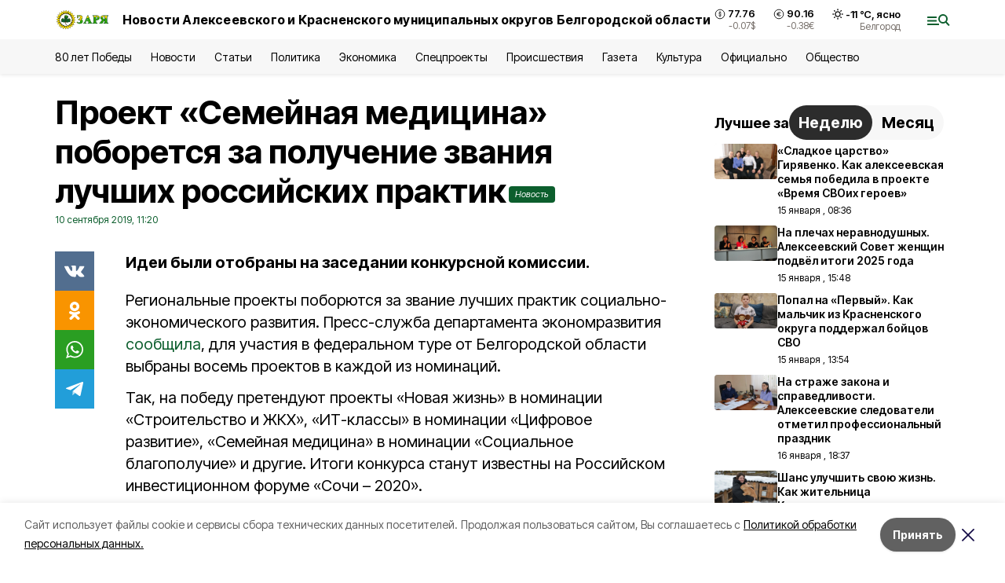

--- FILE ---
content_type: text/html; charset=utf-8
request_url: https://gazeta-zarya31.ru/news/obshestvo/2019-09-10/proekt-semeynaya-meditsina-poboretsya-za-poluchenie-zvaniya-luchshih-rossiyskih-praktik-11953
body_size: 19934
content:
<!DOCTYPE html><html lang="ru" translate="no"><head><link rel="preconnect" href="https://fonts.googleapis.com"/><link rel="preconnect" href="https://fonts.gstatic.com" crossorigin="crossOrigin"/><script>window.yaContextCb = window.yaContextCb || []</script><script src="https://yandex.ru/ads/system/context.js" async=""></script><link rel="preconnect" href="https://fonts.gstatic.com" crossorigin /><meta charSet="utf-8"/><script async="" src="https://jsn.24smi.net/smi.js"></script><script>(window.smiq = window.smiq || []).push();</script><link rel="icon" href="https://gazeta-zarya31.ru/attachments/c4cf872a116ba30dbfdcdaf829c7fcf854ec89cb/store/e610fcd4bf1c2138c966b69c181f1bd59e39ce373521786e68260f7b09e5/favicon_zarya.ico" type="image/x-icon"/><style>:root {--active-color: #0C5E2D}</style><style>:root {--links-color: #0C5E2D</style><meta name="viewport" content="width=1250"/><meta name="yandex-verification" content="d9379e592bf9d58e"/><meta name="google-site-verification" content="jpV2FyhZUi5ekYF3vbPkCfZYG9nsMz-FUk3E8QkcNV0"/><meta name="zen-verification"/><meta property="og:url" content="https://gazeta-zarya31.ru/news/obshestvo/2019-09-10/proekt-semeynaya-meditsina-poboretsya-za-poluchenie-zvaniya-luchshih-rossiyskih-praktik-11953"/><meta property="og:type" content="article"/><link rel="canonical" href="https://gazeta-zarya31.ru/news/obshestvo/2019-09-10/proekt-semeynaya-meditsina-poboretsya-za-poluchenie-zvaniya-luchshih-rossiyskih-praktik-11953"/><title>Проект «Семейная медицина» поборется за получение звания лучших российских практик</title><meta property="og:title" content="Проект «Семейная медицина» поборется за получение звания лучших российских практик"/><meta property="og:description" content="Идеи были отобраны на заседании конкурсной комиссии."/><meta name="description" content="Идеи были отобраны на заседании конкурсной комиссии."/><meta property="vk:image"/><meta property="twitter:image"/><meta property="og:image"/><link rel="amphtml" href="https://gazeta-zarya31.ru/news/obshestvo/2019-09-10/proekt-semeynaya-meditsina-poboretsya-za-poluchenie-zvaniya-luchshih-rossiyskih-praktik-11953?amp=1"/><meta name="next-head-count" content="21"/><link rel="preload" href="/_next/static/css/7525cea062d9ba07.css" as="style"/><link rel="stylesheet" href="/_next/static/css/7525cea062d9ba07.css" data-n-g=""/><link rel="preload" href="/_next/static/css/733cdf5d842729ef.css" as="style"/><link rel="stylesheet" href="/_next/static/css/733cdf5d842729ef.css" data-n-p=""/><link rel="preload" href="/_next/static/css/4afd6468bc212200.css" as="style"/><link rel="stylesheet" href="/_next/static/css/4afd6468bc212200.css"/><noscript data-n-css=""></noscript><script defer="" nomodule="" src="/_next/static/chunks/polyfills-5cd94c89d3acac5f.js"></script><script defer="" src="/_next/static/chunks/9856.ded1cf57c85110af.js"></script><script src="/_next/static/chunks/webpack-606b0d219f2158c5.js" defer=""></script><script src="/_next/static/chunks/framework-568b840ecff66744.js" defer=""></script><script src="/_next/static/chunks/main-b3fb2db701131c64.js" defer=""></script><script src="/_next/static/chunks/pages/_app-732237c6c1065986.js" defer=""></script><script src="/_next/static/chunks/a4c92b5b-8873d9e3e06a0c69.js" defer=""></script><script src="/_next/static/chunks/2642-56c8aeb99d01ffb3.js" defer=""></script><script src="/_next/static/chunks/5917-949cd58c67d4f4f2.js" defer=""></script><script src="/_next/static/chunks/8127-1a99a37dbac18254.js" defer=""></script><script src="/_next/static/chunks/1770-7a6624c724bff677.js" defer=""></script><script src="/_next/static/chunks/7049-9913525f9aae816e.js" defer=""></script><script src="/_next/static/chunks/2260-239c596b6e8c5e9d.js" defer=""></script><script src="/_next/static/chunks/9773-1d20a0b1d40ece9b.js" defer=""></script><script src="/_next/static/chunks/pages/news/%5Brubric%5D/%5Bdate%5D/%5Bslug%5D-f3fe7bf9194c39a1.js" defer=""></script><script src="/_next/static/vJKOEWHQQpt8ahsMjg6QB/_buildManifest.js" defer=""></script><script src="/_next/static/vJKOEWHQQpt8ahsMjg6QB/_ssgManifest.js" defer=""></script><script src="/_next/static/vJKOEWHQQpt8ahsMjg6QB/_middlewareManifest.js" defer=""></script><style data-href="https://fonts.googleapis.com/css2?family=Inter:wght@300;400;600;700;800;900&family=Rubik:wght@400;500;700&family=Manrope:wght@300;700;800&family=Raleway:wght@800;900&family=Montserrat:wght@400;600;700;800;900&display=swap">@font-face{font-family:'Inter';font-style:normal;font-weight:300;font-display:swap;src:url(https://fonts.gstatic.com/s/inter/v19/UcCO3FwrK3iLTeHuS_nVMrMxCp50SjIw2boKoduKmMEVuOKfMZs.woff) format('woff')}@font-face{font-family:'Inter';font-style:normal;font-weight:400;font-display:swap;src:url(https://fonts.gstatic.com/s/inter/v19/UcCO3FwrK3iLTeHuS_nVMrMxCp50SjIw2boKoduKmMEVuLyfMZs.woff) format('woff')}@font-face{font-family:'Inter';font-style:normal;font-weight:600;font-display:swap;src:url(https://fonts.gstatic.com/s/inter/v19/UcCO3FwrK3iLTeHuS_nVMrMxCp50SjIw2boKoduKmMEVuGKYMZs.woff) format('woff')}@font-face{font-family:'Inter';font-style:normal;font-weight:700;font-display:swap;src:url(https://fonts.gstatic.com/s/inter/v19/UcCO3FwrK3iLTeHuS_nVMrMxCp50SjIw2boKoduKmMEVuFuYMZs.woff) format('woff')}@font-face{font-family:'Inter';font-style:normal;font-weight:800;font-display:swap;src:url(https://fonts.gstatic.com/s/inter/v19/UcCO3FwrK3iLTeHuS_nVMrMxCp50SjIw2boKoduKmMEVuDyYMZs.woff) format('woff')}@font-face{font-family:'Inter';font-style:normal;font-weight:900;font-display:swap;src:url(https://fonts.gstatic.com/s/inter/v19/UcCO3FwrK3iLTeHuS_nVMrMxCp50SjIw2boKoduKmMEVuBWYMZs.woff) format('woff')}@font-face{font-family:'Manrope';font-style:normal;font-weight:300;font-display:swap;src:url(https://fonts.gstatic.com/s/manrope/v20/xn7_YHE41ni1AdIRqAuZuw1Bx9mbZk6jFO_G.woff) format('woff')}@font-face{font-family:'Manrope';font-style:normal;font-weight:700;font-display:swap;src:url(https://fonts.gstatic.com/s/manrope/v20/xn7_YHE41ni1AdIRqAuZuw1Bx9mbZk4aE-_G.woff) format('woff')}@font-face{font-family:'Manrope';font-style:normal;font-weight:800;font-display:swap;src:url(https://fonts.gstatic.com/s/manrope/v20/xn7_YHE41ni1AdIRqAuZuw1Bx9mbZk59E-_G.woff) format('woff')}@font-face{font-family:'Montserrat';font-style:normal;font-weight:400;font-display:swap;src:url(https://fonts.gstatic.com/s/montserrat/v31/JTUHjIg1_i6t8kCHKm4532VJOt5-QNFgpCtr6Ew9.woff) format('woff')}@font-face{font-family:'Montserrat';font-style:normal;font-weight:600;font-display:swap;src:url(https://fonts.gstatic.com/s/montserrat/v31/JTUHjIg1_i6t8kCHKm4532VJOt5-QNFgpCu170w9.woff) format('woff')}@font-face{font-family:'Montserrat';font-style:normal;font-weight:700;font-display:swap;src:url(https://fonts.gstatic.com/s/montserrat/v31/JTUHjIg1_i6t8kCHKm4532VJOt5-QNFgpCuM70w9.woff) format('woff')}@font-face{font-family:'Montserrat';font-style:normal;font-weight:800;font-display:swap;src:url(https://fonts.gstatic.com/s/montserrat/v31/JTUHjIg1_i6t8kCHKm4532VJOt5-QNFgpCvr70w9.woff) format('woff')}@font-face{font-family:'Montserrat';font-style:normal;font-weight:900;font-display:swap;src:url(https://fonts.gstatic.com/s/montserrat/v31/JTUHjIg1_i6t8kCHKm4532VJOt5-QNFgpCvC70w9.woff) format('woff')}@font-face{font-family:'Raleway';font-style:normal;font-weight:800;font-display:swap;src:url(https://fonts.gstatic.com/s/raleway/v36/1Ptxg8zYS_SKggPN4iEgvnHyvveLxVtapYCM.woff) format('woff')}@font-face{font-family:'Raleway';font-style:normal;font-weight:900;font-display:swap;src:url(https://fonts.gstatic.com/s/raleway/v36/1Ptxg8zYS_SKggPN4iEgvnHyvveLxVtzpYCM.woff) format('woff')}@font-face{font-family:'Rubik';font-style:normal;font-weight:400;font-display:swap;src:url(https://fonts.gstatic.com/s/rubik/v30/iJWZBXyIfDnIV5PNhY1KTN7Z-Yh-B4i1Uw.woff) format('woff')}@font-face{font-family:'Rubik';font-style:normal;font-weight:500;font-display:swap;src:url(https://fonts.gstatic.com/s/rubik/v30/iJWZBXyIfDnIV5PNhY1KTN7Z-Yh-NYi1Uw.woff) format('woff')}@font-face{font-family:'Rubik';font-style:normal;font-weight:700;font-display:swap;src:url(https://fonts.gstatic.com/s/rubik/v30/iJWZBXyIfDnIV5PNhY1KTN7Z-Yh-4I-1Uw.woff) format('woff')}@font-face{font-family:'Inter';font-style:normal;font-weight:300;font-display:swap;src:url(https://fonts.gstatic.com/s/inter/v19/UcC73FwrK3iLTeHuS_nVMrMxCp50SjIa2JL7W0Q5n-wU.woff2) format('woff2');unicode-range:U+0460-052F,U+1C80-1C8A,U+20B4,U+2DE0-2DFF,U+A640-A69F,U+FE2E-FE2F}@font-face{font-family:'Inter';font-style:normal;font-weight:300;font-display:swap;src:url(https://fonts.gstatic.com/s/inter/v19/UcC73FwrK3iLTeHuS_nVMrMxCp50SjIa0ZL7W0Q5n-wU.woff2) format('woff2');unicode-range:U+0301,U+0400-045F,U+0490-0491,U+04B0-04B1,U+2116}@font-face{font-family:'Inter';font-style:normal;font-weight:300;font-display:swap;src:url(https://fonts.gstatic.com/s/inter/v19/UcC73FwrK3iLTeHuS_nVMrMxCp50SjIa2ZL7W0Q5n-wU.woff2) format('woff2');unicode-range:U+1F00-1FFF}@font-face{font-family:'Inter';font-style:normal;font-weight:300;font-display:swap;src:url(https://fonts.gstatic.com/s/inter/v19/UcC73FwrK3iLTeHuS_nVMrMxCp50SjIa1pL7W0Q5n-wU.woff2) format('woff2');unicode-range:U+0370-0377,U+037A-037F,U+0384-038A,U+038C,U+038E-03A1,U+03A3-03FF}@font-face{font-family:'Inter';font-style:normal;font-weight:300;font-display:swap;src:url(https://fonts.gstatic.com/s/inter/v19/UcC73FwrK3iLTeHuS_nVMrMxCp50SjIa2pL7W0Q5n-wU.woff2) format('woff2');unicode-range:U+0102-0103,U+0110-0111,U+0128-0129,U+0168-0169,U+01A0-01A1,U+01AF-01B0,U+0300-0301,U+0303-0304,U+0308-0309,U+0323,U+0329,U+1EA0-1EF9,U+20AB}@font-face{font-family:'Inter';font-style:normal;font-weight:300;font-display:swap;src:url(https://fonts.gstatic.com/s/inter/v19/UcC73FwrK3iLTeHuS_nVMrMxCp50SjIa25L7W0Q5n-wU.woff2) format('woff2');unicode-range:U+0100-02BA,U+02BD-02C5,U+02C7-02CC,U+02CE-02D7,U+02DD-02FF,U+0304,U+0308,U+0329,U+1D00-1DBF,U+1E00-1E9F,U+1EF2-1EFF,U+2020,U+20A0-20AB,U+20AD-20C0,U+2113,U+2C60-2C7F,U+A720-A7FF}@font-face{font-family:'Inter';font-style:normal;font-weight:300;font-display:swap;src:url(https://fonts.gstatic.com/s/inter/v19/UcC73FwrK3iLTeHuS_nVMrMxCp50SjIa1ZL7W0Q5nw.woff2) format('woff2');unicode-range:U+0000-00FF,U+0131,U+0152-0153,U+02BB-02BC,U+02C6,U+02DA,U+02DC,U+0304,U+0308,U+0329,U+2000-206F,U+20AC,U+2122,U+2191,U+2193,U+2212,U+2215,U+FEFF,U+FFFD}@font-face{font-family:'Inter';font-style:normal;font-weight:400;font-display:swap;src:url(https://fonts.gstatic.com/s/inter/v19/UcC73FwrK3iLTeHuS_nVMrMxCp50SjIa2JL7W0Q5n-wU.woff2) format('woff2');unicode-range:U+0460-052F,U+1C80-1C8A,U+20B4,U+2DE0-2DFF,U+A640-A69F,U+FE2E-FE2F}@font-face{font-family:'Inter';font-style:normal;font-weight:400;font-display:swap;src:url(https://fonts.gstatic.com/s/inter/v19/UcC73FwrK3iLTeHuS_nVMrMxCp50SjIa0ZL7W0Q5n-wU.woff2) format('woff2');unicode-range:U+0301,U+0400-045F,U+0490-0491,U+04B0-04B1,U+2116}@font-face{font-family:'Inter';font-style:normal;font-weight:400;font-display:swap;src:url(https://fonts.gstatic.com/s/inter/v19/UcC73FwrK3iLTeHuS_nVMrMxCp50SjIa2ZL7W0Q5n-wU.woff2) format('woff2');unicode-range:U+1F00-1FFF}@font-face{font-family:'Inter';font-style:normal;font-weight:400;font-display:swap;src:url(https://fonts.gstatic.com/s/inter/v19/UcC73FwrK3iLTeHuS_nVMrMxCp50SjIa1pL7W0Q5n-wU.woff2) format('woff2');unicode-range:U+0370-0377,U+037A-037F,U+0384-038A,U+038C,U+038E-03A1,U+03A3-03FF}@font-face{font-family:'Inter';font-style:normal;font-weight:400;font-display:swap;src:url(https://fonts.gstatic.com/s/inter/v19/UcC73FwrK3iLTeHuS_nVMrMxCp50SjIa2pL7W0Q5n-wU.woff2) format('woff2');unicode-range:U+0102-0103,U+0110-0111,U+0128-0129,U+0168-0169,U+01A0-01A1,U+01AF-01B0,U+0300-0301,U+0303-0304,U+0308-0309,U+0323,U+0329,U+1EA0-1EF9,U+20AB}@font-face{font-family:'Inter';font-style:normal;font-weight:400;font-display:swap;src:url(https://fonts.gstatic.com/s/inter/v19/UcC73FwrK3iLTeHuS_nVMrMxCp50SjIa25L7W0Q5n-wU.woff2) format('woff2');unicode-range:U+0100-02BA,U+02BD-02C5,U+02C7-02CC,U+02CE-02D7,U+02DD-02FF,U+0304,U+0308,U+0329,U+1D00-1DBF,U+1E00-1E9F,U+1EF2-1EFF,U+2020,U+20A0-20AB,U+20AD-20C0,U+2113,U+2C60-2C7F,U+A720-A7FF}@font-face{font-family:'Inter';font-style:normal;font-weight:400;font-display:swap;src:url(https://fonts.gstatic.com/s/inter/v19/UcC73FwrK3iLTeHuS_nVMrMxCp50SjIa1ZL7W0Q5nw.woff2) format('woff2');unicode-range:U+0000-00FF,U+0131,U+0152-0153,U+02BB-02BC,U+02C6,U+02DA,U+02DC,U+0304,U+0308,U+0329,U+2000-206F,U+20AC,U+2122,U+2191,U+2193,U+2212,U+2215,U+FEFF,U+FFFD}@font-face{font-family:'Inter';font-style:normal;font-weight:600;font-display:swap;src:url(https://fonts.gstatic.com/s/inter/v19/UcC73FwrK3iLTeHuS_nVMrMxCp50SjIa2JL7W0Q5n-wU.woff2) format('woff2');unicode-range:U+0460-052F,U+1C80-1C8A,U+20B4,U+2DE0-2DFF,U+A640-A69F,U+FE2E-FE2F}@font-face{font-family:'Inter';font-style:normal;font-weight:600;font-display:swap;src:url(https://fonts.gstatic.com/s/inter/v19/UcC73FwrK3iLTeHuS_nVMrMxCp50SjIa0ZL7W0Q5n-wU.woff2) format('woff2');unicode-range:U+0301,U+0400-045F,U+0490-0491,U+04B0-04B1,U+2116}@font-face{font-family:'Inter';font-style:normal;font-weight:600;font-display:swap;src:url(https://fonts.gstatic.com/s/inter/v19/UcC73FwrK3iLTeHuS_nVMrMxCp50SjIa2ZL7W0Q5n-wU.woff2) format('woff2');unicode-range:U+1F00-1FFF}@font-face{font-family:'Inter';font-style:normal;font-weight:600;font-display:swap;src:url(https://fonts.gstatic.com/s/inter/v19/UcC73FwrK3iLTeHuS_nVMrMxCp50SjIa1pL7W0Q5n-wU.woff2) format('woff2');unicode-range:U+0370-0377,U+037A-037F,U+0384-038A,U+038C,U+038E-03A1,U+03A3-03FF}@font-face{font-family:'Inter';font-style:normal;font-weight:600;font-display:swap;src:url(https://fonts.gstatic.com/s/inter/v19/UcC73FwrK3iLTeHuS_nVMrMxCp50SjIa2pL7W0Q5n-wU.woff2) format('woff2');unicode-range:U+0102-0103,U+0110-0111,U+0128-0129,U+0168-0169,U+01A0-01A1,U+01AF-01B0,U+0300-0301,U+0303-0304,U+0308-0309,U+0323,U+0329,U+1EA0-1EF9,U+20AB}@font-face{font-family:'Inter';font-style:normal;font-weight:600;font-display:swap;src:url(https://fonts.gstatic.com/s/inter/v19/UcC73FwrK3iLTeHuS_nVMrMxCp50SjIa25L7W0Q5n-wU.woff2) format('woff2');unicode-range:U+0100-02BA,U+02BD-02C5,U+02C7-02CC,U+02CE-02D7,U+02DD-02FF,U+0304,U+0308,U+0329,U+1D00-1DBF,U+1E00-1E9F,U+1EF2-1EFF,U+2020,U+20A0-20AB,U+20AD-20C0,U+2113,U+2C60-2C7F,U+A720-A7FF}@font-face{font-family:'Inter';font-style:normal;font-weight:600;font-display:swap;src:url(https://fonts.gstatic.com/s/inter/v19/UcC73FwrK3iLTeHuS_nVMrMxCp50SjIa1ZL7W0Q5nw.woff2) format('woff2');unicode-range:U+0000-00FF,U+0131,U+0152-0153,U+02BB-02BC,U+02C6,U+02DA,U+02DC,U+0304,U+0308,U+0329,U+2000-206F,U+20AC,U+2122,U+2191,U+2193,U+2212,U+2215,U+FEFF,U+FFFD}@font-face{font-family:'Inter';font-style:normal;font-weight:700;font-display:swap;src:url(https://fonts.gstatic.com/s/inter/v19/UcC73FwrK3iLTeHuS_nVMrMxCp50SjIa2JL7W0Q5n-wU.woff2) format('woff2');unicode-range:U+0460-052F,U+1C80-1C8A,U+20B4,U+2DE0-2DFF,U+A640-A69F,U+FE2E-FE2F}@font-face{font-family:'Inter';font-style:normal;font-weight:700;font-display:swap;src:url(https://fonts.gstatic.com/s/inter/v19/UcC73FwrK3iLTeHuS_nVMrMxCp50SjIa0ZL7W0Q5n-wU.woff2) format('woff2');unicode-range:U+0301,U+0400-045F,U+0490-0491,U+04B0-04B1,U+2116}@font-face{font-family:'Inter';font-style:normal;font-weight:700;font-display:swap;src:url(https://fonts.gstatic.com/s/inter/v19/UcC73FwrK3iLTeHuS_nVMrMxCp50SjIa2ZL7W0Q5n-wU.woff2) format('woff2');unicode-range:U+1F00-1FFF}@font-face{font-family:'Inter';font-style:normal;font-weight:700;font-display:swap;src:url(https://fonts.gstatic.com/s/inter/v19/UcC73FwrK3iLTeHuS_nVMrMxCp50SjIa1pL7W0Q5n-wU.woff2) format('woff2');unicode-range:U+0370-0377,U+037A-037F,U+0384-038A,U+038C,U+038E-03A1,U+03A3-03FF}@font-face{font-family:'Inter';font-style:normal;font-weight:700;font-display:swap;src:url(https://fonts.gstatic.com/s/inter/v19/UcC73FwrK3iLTeHuS_nVMrMxCp50SjIa2pL7W0Q5n-wU.woff2) format('woff2');unicode-range:U+0102-0103,U+0110-0111,U+0128-0129,U+0168-0169,U+01A0-01A1,U+01AF-01B0,U+0300-0301,U+0303-0304,U+0308-0309,U+0323,U+0329,U+1EA0-1EF9,U+20AB}@font-face{font-family:'Inter';font-style:normal;font-weight:700;font-display:swap;src:url(https://fonts.gstatic.com/s/inter/v19/UcC73FwrK3iLTeHuS_nVMrMxCp50SjIa25L7W0Q5n-wU.woff2) format('woff2');unicode-range:U+0100-02BA,U+02BD-02C5,U+02C7-02CC,U+02CE-02D7,U+02DD-02FF,U+0304,U+0308,U+0329,U+1D00-1DBF,U+1E00-1E9F,U+1EF2-1EFF,U+2020,U+20A0-20AB,U+20AD-20C0,U+2113,U+2C60-2C7F,U+A720-A7FF}@font-face{font-family:'Inter';font-style:normal;font-weight:700;font-display:swap;src:url(https://fonts.gstatic.com/s/inter/v19/UcC73FwrK3iLTeHuS_nVMrMxCp50SjIa1ZL7W0Q5nw.woff2) format('woff2');unicode-range:U+0000-00FF,U+0131,U+0152-0153,U+02BB-02BC,U+02C6,U+02DA,U+02DC,U+0304,U+0308,U+0329,U+2000-206F,U+20AC,U+2122,U+2191,U+2193,U+2212,U+2215,U+FEFF,U+FFFD}@font-face{font-family:'Inter';font-style:normal;font-weight:800;font-display:swap;src:url(https://fonts.gstatic.com/s/inter/v19/UcC73FwrK3iLTeHuS_nVMrMxCp50SjIa2JL7W0Q5n-wU.woff2) format('woff2');unicode-range:U+0460-052F,U+1C80-1C8A,U+20B4,U+2DE0-2DFF,U+A640-A69F,U+FE2E-FE2F}@font-face{font-family:'Inter';font-style:normal;font-weight:800;font-display:swap;src:url(https://fonts.gstatic.com/s/inter/v19/UcC73FwrK3iLTeHuS_nVMrMxCp50SjIa0ZL7W0Q5n-wU.woff2) format('woff2');unicode-range:U+0301,U+0400-045F,U+0490-0491,U+04B0-04B1,U+2116}@font-face{font-family:'Inter';font-style:normal;font-weight:800;font-display:swap;src:url(https://fonts.gstatic.com/s/inter/v19/UcC73FwrK3iLTeHuS_nVMrMxCp50SjIa2ZL7W0Q5n-wU.woff2) format('woff2');unicode-range:U+1F00-1FFF}@font-face{font-family:'Inter';font-style:normal;font-weight:800;font-display:swap;src:url(https://fonts.gstatic.com/s/inter/v19/UcC73FwrK3iLTeHuS_nVMrMxCp50SjIa1pL7W0Q5n-wU.woff2) format('woff2');unicode-range:U+0370-0377,U+037A-037F,U+0384-038A,U+038C,U+038E-03A1,U+03A3-03FF}@font-face{font-family:'Inter';font-style:normal;font-weight:800;font-display:swap;src:url(https://fonts.gstatic.com/s/inter/v19/UcC73FwrK3iLTeHuS_nVMrMxCp50SjIa2pL7W0Q5n-wU.woff2) format('woff2');unicode-range:U+0102-0103,U+0110-0111,U+0128-0129,U+0168-0169,U+01A0-01A1,U+01AF-01B0,U+0300-0301,U+0303-0304,U+0308-0309,U+0323,U+0329,U+1EA0-1EF9,U+20AB}@font-face{font-family:'Inter';font-style:normal;font-weight:800;font-display:swap;src:url(https://fonts.gstatic.com/s/inter/v19/UcC73FwrK3iLTeHuS_nVMrMxCp50SjIa25L7W0Q5n-wU.woff2) format('woff2');unicode-range:U+0100-02BA,U+02BD-02C5,U+02C7-02CC,U+02CE-02D7,U+02DD-02FF,U+0304,U+0308,U+0329,U+1D00-1DBF,U+1E00-1E9F,U+1EF2-1EFF,U+2020,U+20A0-20AB,U+20AD-20C0,U+2113,U+2C60-2C7F,U+A720-A7FF}@font-face{font-family:'Inter';font-style:normal;font-weight:800;font-display:swap;src:url(https://fonts.gstatic.com/s/inter/v19/UcC73FwrK3iLTeHuS_nVMrMxCp50SjIa1ZL7W0Q5nw.woff2) format('woff2');unicode-range:U+0000-00FF,U+0131,U+0152-0153,U+02BB-02BC,U+02C6,U+02DA,U+02DC,U+0304,U+0308,U+0329,U+2000-206F,U+20AC,U+2122,U+2191,U+2193,U+2212,U+2215,U+FEFF,U+FFFD}@font-face{font-family:'Inter';font-style:normal;font-weight:900;font-display:swap;src:url(https://fonts.gstatic.com/s/inter/v19/UcC73FwrK3iLTeHuS_nVMrMxCp50SjIa2JL7W0Q5n-wU.woff2) format('woff2');unicode-range:U+0460-052F,U+1C80-1C8A,U+20B4,U+2DE0-2DFF,U+A640-A69F,U+FE2E-FE2F}@font-face{font-family:'Inter';font-style:normal;font-weight:900;font-display:swap;src:url(https://fonts.gstatic.com/s/inter/v19/UcC73FwrK3iLTeHuS_nVMrMxCp50SjIa0ZL7W0Q5n-wU.woff2) format('woff2');unicode-range:U+0301,U+0400-045F,U+0490-0491,U+04B0-04B1,U+2116}@font-face{font-family:'Inter';font-style:normal;font-weight:900;font-display:swap;src:url(https://fonts.gstatic.com/s/inter/v19/UcC73FwrK3iLTeHuS_nVMrMxCp50SjIa2ZL7W0Q5n-wU.woff2) format('woff2');unicode-range:U+1F00-1FFF}@font-face{font-family:'Inter';font-style:normal;font-weight:900;font-display:swap;src:url(https://fonts.gstatic.com/s/inter/v19/UcC73FwrK3iLTeHuS_nVMrMxCp50SjIa1pL7W0Q5n-wU.woff2) format('woff2');unicode-range:U+0370-0377,U+037A-037F,U+0384-038A,U+038C,U+038E-03A1,U+03A3-03FF}@font-face{font-family:'Inter';font-style:normal;font-weight:900;font-display:swap;src:url(https://fonts.gstatic.com/s/inter/v19/UcC73FwrK3iLTeHuS_nVMrMxCp50SjIa2pL7W0Q5n-wU.woff2) format('woff2');unicode-range:U+0102-0103,U+0110-0111,U+0128-0129,U+0168-0169,U+01A0-01A1,U+01AF-01B0,U+0300-0301,U+0303-0304,U+0308-0309,U+0323,U+0329,U+1EA0-1EF9,U+20AB}@font-face{font-family:'Inter';font-style:normal;font-weight:900;font-display:swap;src:url(https://fonts.gstatic.com/s/inter/v19/UcC73FwrK3iLTeHuS_nVMrMxCp50SjIa25L7W0Q5n-wU.woff2) format('woff2');unicode-range:U+0100-02BA,U+02BD-02C5,U+02C7-02CC,U+02CE-02D7,U+02DD-02FF,U+0304,U+0308,U+0329,U+1D00-1DBF,U+1E00-1E9F,U+1EF2-1EFF,U+2020,U+20A0-20AB,U+20AD-20C0,U+2113,U+2C60-2C7F,U+A720-A7FF}@font-face{font-family:'Inter';font-style:normal;font-weight:900;font-display:swap;src:url(https://fonts.gstatic.com/s/inter/v19/UcC73FwrK3iLTeHuS_nVMrMxCp50SjIa1ZL7W0Q5nw.woff2) format('woff2');unicode-range:U+0000-00FF,U+0131,U+0152-0153,U+02BB-02BC,U+02C6,U+02DA,U+02DC,U+0304,U+0308,U+0329,U+2000-206F,U+20AC,U+2122,U+2191,U+2193,U+2212,U+2215,U+FEFF,U+FFFD}@font-face{font-family:'Manrope';font-style:normal;font-weight:300;font-display:swap;src:url(https://fonts.gstatic.com/s/manrope/v20/xn7gYHE41ni1AdIRggqxSvfedN62Zw.woff2) format('woff2');unicode-range:U+0460-052F,U+1C80-1C8A,U+20B4,U+2DE0-2DFF,U+A640-A69F,U+FE2E-FE2F}@font-face{font-family:'Manrope';font-style:normal;font-weight:300;font-display:swap;src:url(https://fonts.gstatic.com/s/manrope/v20/xn7gYHE41ni1AdIRggOxSvfedN62Zw.woff2) format('woff2');unicode-range:U+0301,U+0400-045F,U+0490-0491,U+04B0-04B1,U+2116}@font-face{font-family:'Manrope';font-style:normal;font-weight:300;font-display:swap;src:url(https://fonts.gstatic.com/s/manrope/v20/xn7gYHE41ni1AdIRggSxSvfedN62Zw.woff2) format('woff2');unicode-range:U+0370-0377,U+037A-037F,U+0384-038A,U+038C,U+038E-03A1,U+03A3-03FF}@font-face{font-family:'Manrope';font-style:normal;font-weight:300;font-display:swap;src:url(https://fonts.gstatic.com/s/manrope/v20/xn7gYHE41ni1AdIRggixSvfedN62Zw.woff2) format('woff2');unicode-range:U+0102-0103,U+0110-0111,U+0128-0129,U+0168-0169,U+01A0-01A1,U+01AF-01B0,U+0300-0301,U+0303-0304,U+0308-0309,U+0323,U+0329,U+1EA0-1EF9,U+20AB}@font-face{font-family:'Manrope';font-style:normal;font-weight:300;font-display:swap;src:url(https://fonts.gstatic.com/s/manrope/v20/xn7gYHE41ni1AdIRggmxSvfedN62Zw.woff2) format('woff2');unicode-range:U+0100-02BA,U+02BD-02C5,U+02C7-02CC,U+02CE-02D7,U+02DD-02FF,U+0304,U+0308,U+0329,U+1D00-1DBF,U+1E00-1E9F,U+1EF2-1EFF,U+2020,U+20A0-20AB,U+20AD-20C0,U+2113,U+2C60-2C7F,U+A720-A7FF}@font-face{font-family:'Manrope';font-style:normal;font-weight:300;font-display:swap;src:url(https://fonts.gstatic.com/s/manrope/v20/xn7gYHE41ni1AdIRggexSvfedN4.woff2) format('woff2');unicode-range:U+0000-00FF,U+0131,U+0152-0153,U+02BB-02BC,U+02C6,U+02DA,U+02DC,U+0304,U+0308,U+0329,U+2000-206F,U+20AC,U+2122,U+2191,U+2193,U+2212,U+2215,U+FEFF,U+FFFD}@font-face{font-family:'Manrope';font-style:normal;font-weight:700;font-display:swap;src:url(https://fonts.gstatic.com/s/manrope/v20/xn7gYHE41ni1AdIRggqxSvfedN62Zw.woff2) format('woff2');unicode-range:U+0460-052F,U+1C80-1C8A,U+20B4,U+2DE0-2DFF,U+A640-A69F,U+FE2E-FE2F}@font-face{font-family:'Manrope';font-style:normal;font-weight:700;font-display:swap;src:url(https://fonts.gstatic.com/s/manrope/v20/xn7gYHE41ni1AdIRggOxSvfedN62Zw.woff2) format('woff2');unicode-range:U+0301,U+0400-045F,U+0490-0491,U+04B0-04B1,U+2116}@font-face{font-family:'Manrope';font-style:normal;font-weight:700;font-display:swap;src:url(https://fonts.gstatic.com/s/manrope/v20/xn7gYHE41ni1AdIRggSxSvfedN62Zw.woff2) format('woff2');unicode-range:U+0370-0377,U+037A-037F,U+0384-038A,U+038C,U+038E-03A1,U+03A3-03FF}@font-face{font-family:'Manrope';font-style:normal;font-weight:700;font-display:swap;src:url(https://fonts.gstatic.com/s/manrope/v20/xn7gYHE41ni1AdIRggixSvfedN62Zw.woff2) format('woff2');unicode-range:U+0102-0103,U+0110-0111,U+0128-0129,U+0168-0169,U+01A0-01A1,U+01AF-01B0,U+0300-0301,U+0303-0304,U+0308-0309,U+0323,U+0329,U+1EA0-1EF9,U+20AB}@font-face{font-family:'Manrope';font-style:normal;font-weight:700;font-display:swap;src:url(https://fonts.gstatic.com/s/manrope/v20/xn7gYHE41ni1AdIRggmxSvfedN62Zw.woff2) format('woff2');unicode-range:U+0100-02BA,U+02BD-02C5,U+02C7-02CC,U+02CE-02D7,U+02DD-02FF,U+0304,U+0308,U+0329,U+1D00-1DBF,U+1E00-1E9F,U+1EF2-1EFF,U+2020,U+20A0-20AB,U+20AD-20C0,U+2113,U+2C60-2C7F,U+A720-A7FF}@font-face{font-family:'Manrope';font-style:normal;font-weight:700;font-display:swap;src:url(https://fonts.gstatic.com/s/manrope/v20/xn7gYHE41ni1AdIRggexSvfedN4.woff2) format('woff2');unicode-range:U+0000-00FF,U+0131,U+0152-0153,U+02BB-02BC,U+02C6,U+02DA,U+02DC,U+0304,U+0308,U+0329,U+2000-206F,U+20AC,U+2122,U+2191,U+2193,U+2212,U+2215,U+FEFF,U+FFFD}@font-face{font-family:'Manrope';font-style:normal;font-weight:800;font-display:swap;src:url(https://fonts.gstatic.com/s/manrope/v20/xn7gYHE41ni1AdIRggqxSvfedN62Zw.woff2) format('woff2');unicode-range:U+0460-052F,U+1C80-1C8A,U+20B4,U+2DE0-2DFF,U+A640-A69F,U+FE2E-FE2F}@font-face{font-family:'Manrope';font-style:normal;font-weight:800;font-display:swap;src:url(https://fonts.gstatic.com/s/manrope/v20/xn7gYHE41ni1AdIRggOxSvfedN62Zw.woff2) format('woff2');unicode-range:U+0301,U+0400-045F,U+0490-0491,U+04B0-04B1,U+2116}@font-face{font-family:'Manrope';font-style:normal;font-weight:800;font-display:swap;src:url(https://fonts.gstatic.com/s/manrope/v20/xn7gYHE41ni1AdIRggSxSvfedN62Zw.woff2) format('woff2');unicode-range:U+0370-0377,U+037A-037F,U+0384-038A,U+038C,U+038E-03A1,U+03A3-03FF}@font-face{font-family:'Manrope';font-style:normal;font-weight:800;font-display:swap;src:url(https://fonts.gstatic.com/s/manrope/v20/xn7gYHE41ni1AdIRggixSvfedN62Zw.woff2) format('woff2');unicode-range:U+0102-0103,U+0110-0111,U+0128-0129,U+0168-0169,U+01A0-01A1,U+01AF-01B0,U+0300-0301,U+0303-0304,U+0308-0309,U+0323,U+0329,U+1EA0-1EF9,U+20AB}@font-face{font-family:'Manrope';font-style:normal;font-weight:800;font-display:swap;src:url(https://fonts.gstatic.com/s/manrope/v20/xn7gYHE41ni1AdIRggmxSvfedN62Zw.woff2) format('woff2');unicode-range:U+0100-02BA,U+02BD-02C5,U+02C7-02CC,U+02CE-02D7,U+02DD-02FF,U+0304,U+0308,U+0329,U+1D00-1DBF,U+1E00-1E9F,U+1EF2-1EFF,U+2020,U+20A0-20AB,U+20AD-20C0,U+2113,U+2C60-2C7F,U+A720-A7FF}@font-face{font-family:'Manrope';font-style:normal;font-weight:800;font-display:swap;src:url(https://fonts.gstatic.com/s/manrope/v20/xn7gYHE41ni1AdIRggexSvfedN4.woff2) format('woff2');unicode-range:U+0000-00FF,U+0131,U+0152-0153,U+02BB-02BC,U+02C6,U+02DA,U+02DC,U+0304,U+0308,U+0329,U+2000-206F,U+20AC,U+2122,U+2191,U+2193,U+2212,U+2215,U+FEFF,U+FFFD}@font-face{font-family:'Montserrat';font-style:normal;font-weight:400;font-display:swap;src:url(https://fonts.gstatic.com/s/montserrat/v31/JTUSjIg1_i6t8kCHKm459WRhyyTh89ZNpQ.woff2) format('woff2');unicode-range:U+0460-052F,U+1C80-1C8A,U+20B4,U+2DE0-2DFF,U+A640-A69F,U+FE2E-FE2F}@font-face{font-family:'Montserrat';font-style:normal;font-weight:400;font-display:swap;src:url(https://fonts.gstatic.com/s/montserrat/v31/JTUSjIg1_i6t8kCHKm459W1hyyTh89ZNpQ.woff2) format('woff2');unicode-range:U+0301,U+0400-045F,U+0490-0491,U+04B0-04B1,U+2116}@font-face{font-family:'Montserrat';font-style:normal;font-weight:400;font-display:swap;src:url(https://fonts.gstatic.com/s/montserrat/v31/JTUSjIg1_i6t8kCHKm459WZhyyTh89ZNpQ.woff2) format('woff2');unicode-range:U+0102-0103,U+0110-0111,U+0128-0129,U+0168-0169,U+01A0-01A1,U+01AF-01B0,U+0300-0301,U+0303-0304,U+0308-0309,U+0323,U+0329,U+1EA0-1EF9,U+20AB}@font-face{font-family:'Montserrat';font-style:normal;font-weight:400;font-display:swap;src:url(https://fonts.gstatic.com/s/montserrat/v31/JTUSjIg1_i6t8kCHKm459WdhyyTh89ZNpQ.woff2) format('woff2');unicode-range:U+0100-02BA,U+02BD-02C5,U+02C7-02CC,U+02CE-02D7,U+02DD-02FF,U+0304,U+0308,U+0329,U+1D00-1DBF,U+1E00-1E9F,U+1EF2-1EFF,U+2020,U+20A0-20AB,U+20AD-20C0,U+2113,U+2C60-2C7F,U+A720-A7FF}@font-face{font-family:'Montserrat';font-style:normal;font-weight:400;font-display:swap;src:url(https://fonts.gstatic.com/s/montserrat/v31/JTUSjIg1_i6t8kCHKm459WlhyyTh89Y.woff2) format('woff2');unicode-range:U+0000-00FF,U+0131,U+0152-0153,U+02BB-02BC,U+02C6,U+02DA,U+02DC,U+0304,U+0308,U+0329,U+2000-206F,U+20AC,U+2122,U+2191,U+2193,U+2212,U+2215,U+FEFF,U+FFFD}@font-face{font-family:'Montserrat';font-style:normal;font-weight:600;font-display:swap;src:url(https://fonts.gstatic.com/s/montserrat/v31/JTUSjIg1_i6t8kCHKm459WRhyyTh89ZNpQ.woff2) format('woff2');unicode-range:U+0460-052F,U+1C80-1C8A,U+20B4,U+2DE0-2DFF,U+A640-A69F,U+FE2E-FE2F}@font-face{font-family:'Montserrat';font-style:normal;font-weight:600;font-display:swap;src:url(https://fonts.gstatic.com/s/montserrat/v31/JTUSjIg1_i6t8kCHKm459W1hyyTh89ZNpQ.woff2) format('woff2');unicode-range:U+0301,U+0400-045F,U+0490-0491,U+04B0-04B1,U+2116}@font-face{font-family:'Montserrat';font-style:normal;font-weight:600;font-display:swap;src:url(https://fonts.gstatic.com/s/montserrat/v31/JTUSjIg1_i6t8kCHKm459WZhyyTh89ZNpQ.woff2) format('woff2');unicode-range:U+0102-0103,U+0110-0111,U+0128-0129,U+0168-0169,U+01A0-01A1,U+01AF-01B0,U+0300-0301,U+0303-0304,U+0308-0309,U+0323,U+0329,U+1EA0-1EF9,U+20AB}@font-face{font-family:'Montserrat';font-style:normal;font-weight:600;font-display:swap;src:url(https://fonts.gstatic.com/s/montserrat/v31/JTUSjIg1_i6t8kCHKm459WdhyyTh89ZNpQ.woff2) format('woff2');unicode-range:U+0100-02BA,U+02BD-02C5,U+02C7-02CC,U+02CE-02D7,U+02DD-02FF,U+0304,U+0308,U+0329,U+1D00-1DBF,U+1E00-1E9F,U+1EF2-1EFF,U+2020,U+20A0-20AB,U+20AD-20C0,U+2113,U+2C60-2C7F,U+A720-A7FF}@font-face{font-family:'Montserrat';font-style:normal;font-weight:600;font-display:swap;src:url(https://fonts.gstatic.com/s/montserrat/v31/JTUSjIg1_i6t8kCHKm459WlhyyTh89Y.woff2) format('woff2');unicode-range:U+0000-00FF,U+0131,U+0152-0153,U+02BB-02BC,U+02C6,U+02DA,U+02DC,U+0304,U+0308,U+0329,U+2000-206F,U+20AC,U+2122,U+2191,U+2193,U+2212,U+2215,U+FEFF,U+FFFD}@font-face{font-family:'Montserrat';font-style:normal;font-weight:700;font-display:swap;src:url(https://fonts.gstatic.com/s/montserrat/v31/JTUSjIg1_i6t8kCHKm459WRhyyTh89ZNpQ.woff2) format('woff2');unicode-range:U+0460-052F,U+1C80-1C8A,U+20B4,U+2DE0-2DFF,U+A640-A69F,U+FE2E-FE2F}@font-face{font-family:'Montserrat';font-style:normal;font-weight:700;font-display:swap;src:url(https://fonts.gstatic.com/s/montserrat/v31/JTUSjIg1_i6t8kCHKm459W1hyyTh89ZNpQ.woff2) format('woff2');unicode-range:U+0301,U+0400-045F,U+0490-0491,U+04B0-04B1,U+2116}@font-face{font-family:'Montserrat';font-style:normal;font-weight:700;font-display:swap;src:url(https://fonts.gstatic.com/s/montserrat/v31/JTUSjIg1_i6t8kCHKm459WZhyyTh89ZNpQ.woff2) format('woff2');unicode-range:U+0102-0103,U+0110-0111,U+0128-0129,U+0168-0169,U+01A0-01A1,U+01AF-01B0,U+0300-0301,U+0303-0304,U+0308-0309,U+0323,U+0329,U+1EA0-1EF9,U+20AB}@font-face{font-family:'Montserrat';font-style:normal;font-weight:700;font-display:swap;src:url(https://fonts.gstatic.com/s/montserrat/v31/JTUSjIg1_i6t8kCHKm459WdhyyTh89ZNpQ.woff2) format('woff2');unicode-range:U+0100-02BA,U+02BD-02C5,U+02C7-02CC,U+02CE-02D7,U+02DD-02FF,U+0304,U+0308,U+0329,U+1D00-1DBF,U+1E00-1E9F,U+1EF2-1EFF,U+2020,U+20A0-20AB,U+20AD-20C0,U+2113,U+2C60-2C7F,U+A720-A7FF}@font-face{font-family:'Montserrat';font-style:normal;font-weight:700;font-display:swap;src:url(https://fonts.gstatic.com/s/montserrat/v31/JTUSjIg1_i6t8kCHKm459WlhyyTh89Y.woff2) format('woff2');unicode-range:U+0000-00FF,U+0131,U+0152-0153,U+02BB-02BC,U+02C6,U+02DA,U+02DC,U+0304,U+0308,U+0329,U+2000-206F,U+20AC,U+2122,U+2191,U+2193,U+2212,U+2215,U+FEFF,U+FFFD}@font-face{font-family:'Montserrat';font-style:normal;font-weight:800;font-display:swap;src:url(https://fonts.gstatic.com/s/montserrat/v31/JTUSjIg1_i6t8kCHKm459WRhyyTh89ZNpQ.woff2) format('woff2');unicode-range:U+0460-052F,U+1C80-1C8A,U+20B4,U+2DE0-2DFF,U+A640-A69F,U+FE2E-FE2F}@font-face{font-family:'Montserrat';font-style:normal;font-weight:800;font-display:swap;src:url(https://fonts.gstatic.com/s/montserrat/v31/JTUSjIg1_i6t8kCHKm459W1hyyTh89ZNpQ.woff2) format('woff2');unicode-range:U+0301,U+0400-045F,U+0490-0491,U+04B0-04B1,U+2116}@font-face{font-family:'Montserrat';font-style:normal;font-weight:800;font-display:swap;src:url(https://fonts.gstatic.com/s/montserrat/v31/JTUSjIg1_i6t8kCHKm459WZhyyTh89ZNpQ.woff2) format('woff2');unicode-range:U+0102-0103,U+0110-0111,U+0128-0129,U+0168-0169,U+01A0-01A1,U+01AF-01B0,U+0300-0301,U+0303-0304,U+0308-0309,U+0323,U+0329,U+1EA0-1EF9,U+20AB}@font-face{font-family:'Montserrat';font-style:normal;font-weight:800;font-display:swap;src:url(https://fonts.gstatic.com/s/montserrat/v31/JTUSjIg1_i6t8kCHKm459WdhyyTh89ZNpQ.woff2) format('woff2');unicode-range:U+0100-02BA,U+02BD-02C5,U+02C7-02CC,U+02CE-02D7,U+02DD-02FF,U+0304,U+0308,U+0329,U+1D00-1DBF,U+1E00-1E9F,U+1EF2-1EFF,U+2020,U+20A0-20AB,U+20AD-20C0,U+2113,U+2C60-2C7F,U+A720-A7FF}@font-face{font-family:'Montserrat';font-style:normal;font-weight:800;font-display:swap;src:url(https://fonts.gstatic.com/s/montserrat/v31/JTUSjIg1_i6t8kCHKm459WlhyyTh89Y.woff2) format('woff2');unicode-range:U+0000-00FF,U+0131,U+0152-0153,U+02BB-02BC,U+02C6,U+02DA,U+02DC,U+0304,U+0308,U+0329,U+2000-206F,U+20AC,U+2122,U+2191,U+2193,U+2212,U+2215,U+FEFF,U+FFFD}@font-face{font-family:'Montserrat';font-style:normal;font-weight:900;font-display:swap;src:url(https://fonts.gstatic.com/s/montserrat/v31/JTUSjIg1_i6t8kCHKm459WRhyyTh89ZNpQ.woff2) format('woff2');unicode-range:U+0460-052F,U+1C80-1C8A,U+20B4,U+2DE0-2DFF,U+A640-A69F,U+FE2E-FE2F}@font-face{font-family:'Montserrat';font-style:normal;font-weight:900;font-display:swap;src:url(https://fonts.gstatic.com/s/montserrat/v31/JTUSjIg1_i6t8kCHKm459W1hyyTh89ZNpQ.woff2) format('woff2');unicode-range:U+0301,U+0400-045F,U+0490-0491,U+04B0-04B1,U+2116}@font-face{font-family:'Montserrat';font-style:normal;font-weight:900;font-display:swap;src:url(https://fonts.gstatic.com/s/montserrat/v31/JTUSjIg1_i6t8kCHKm459WZhyyTh89ZNpQ.woff2) format('woff2');unicode-range:U+0102-0103,U+0110-0111,U+0128-0129,U+0168-0169,U+01A0-01A1,U+01AF-01B0,U+0300-0301,U+0303-0304,U+0308-0309,U+0323,U+0329,U+1EA0-1EF9,U+20AB}@font-face{font-family:'Montserrat';font-style:normal;font-weight:900;font-display:swap;src:url(https://fonts.gstatic.com/s/montserrat/v31/JTUSjIg1_i6t8kCHKm459WdhyyTh89ZNpQ.woff2) format('woff2');unicode-range:U+0100-02BA,U+02BD-02C5,U+02C7-02CC,U+02CE-02D7,U+02DD-02FF,U+0304,U+0308,U+0329,U+1D00-1DBF,U+1E00-1E9F,U+1EF2-1EFF,U+2020,U+20A0-20AB,U+20AD-20C0,U+2113,U+2C60-2C7F,U+A720-A7FF}@font-face{font-family:'Montserrat';font-style:normal;font-weight:900;font-display:swap;src:url(https://fonts.gstatic.com/s/montserrat/v31/JTUSjIg1_i6t8kCHKm459WlhyyTh89Y.woff2) format('woff2');unicode-range:U+0000-00FF,U+0131,U+0152-0153,U+02BB-02BC,U+02C6,U+02DA,U+02DC,U+0304,U+0308,U+0329,U+2000-206F,U+20AC,U+2122,U+2191,U+2193,U+2212,U+2215,U+FEFF,U+FFFD}@font-face{font-family:'Raleway';font-style:normal;font-weight:800;font-display:swap;src:url(https://fonts.gstatic.com/s/raleway/v36/1Ptug8zYS_SKggPNyCAIT4ttDfCmxA.woff2) format('woff2');unicode-range:U+0460-052F,U+1C80-1C8A,U+20B4,U+2DE0-2DFF,U+A640-A69F,U+FE2E-FE2F}@font-face{font-family:'Raleway';font-style:normal;font-weight:800;font-display:swap;src:url(https://fonts.gstatic.com/s/raleway/v36/1Ptug8zYS_SKggPNyCkIT4ttDfCmxA.woff2) format('woff2');unicode-range:U+0301,U+0400-045F,U+0490-0491,U+04B0-04B1,U+2116}@font-face{font-family:'Raleway';font-style:normal;font-weight:800;font-display:swap;src:url(https://fonts.gstatic.com/s/raleway/v36/1Ptug8zYS_SKggPNyCIIT4ttDfCmxA.woff2) format('woff2');unicode-range:U+0102-0103,U+0110-0111,U+0128-0129,U+0168-0169,U+01A0-01A1,U+01AF-01B0,U+0300-0301,U+0303-0304,U+0308-0309,U+0323,U+0329,U+1EA0-1EF9,U+20AB}@font-face{font-family:'Raleway';font-style:normal;font-weight:800;font-display:swap;src:url(https://fonts.gstatic.com/s/raleway/v36/1Ptug8zYS_SKggPNyCMIT4ttDfCmxA.woff2) format('woff2');unicode-range:U+0100-02BA,U+02BD-02C5,U+02C7-02CC,U+02CE-02D7,U+02DD-02FF,U+0304,U+0308,U+0329,U+1D00-1DBF,U+1E00-1E9F,U+1EF2-1EFF,U+2020,U+20A0-20AB,U+20AD-20C0,U+2113,U+2C60-2C7F,U+A720-A7FF}@font-face{font-family:'Raleway';font-style:normal;font-weight:800;font-display:swap;src:url(https://fonts.gstatic.com/s/raleway/v36/1Ptug8zYS_SKggPNyC0IT4ttDfA.woff2) format('woff2');unicode-range:U+0000-00FF,U+0131,U+0152-0153,U+02BB-02BC,U+02C6,U+02DA,U+02DC,U+0304,U+0308,U+0329,U+2000-206F,U+20AC,U+2122,U+2191,U+2193,U+2212,U+2215,U+FEFF,U+FFFD}@font-face{font-family:'Raleway';font-style:normal;font-weight:900;font-display:swap;src:url(https://fonts.gstatic.com/s/raleway/v36/1Ptug8zYS_SKggPNyCAIT4ttDfCmxA.woff2) format('woff2');unicode-range:U+0460-052F,U+1C80-1C8A,U+20B4,U+2DE0-2DFF,U+A640-A69F,U+FE2E-FE2F}@font-face{font-family:'Raleway';font-style:normal;font-weight:900;font-display:swap;src:url(https://fonts.gstatic.com/s/raleway/v36/1Ptug8zYS_SKggPNyCkIT4ttDfCmxA.woff2) format('woff2');unicode-range:U+0301,U+0400-045F,U+0490-0491,U+04B0-04B1,U+2116}@font-face{font-family:'Raleway';font-style:normal;font-weight:900;font-display:swap;src:url(https://fonts.gstatic.com/s/raleway/v36/1Ptug8zYS_SKggPNyCIIT4ttDfCmxA.woff2) format('woff2');unicode-range:U+0102-0103,U+0110-0111,U+0128-0129,U+0168-0169,U+01A0-01A1,U+01AF-01B0,U+0300-0301,U+0303-0304,U+0308-0309,U+0323,U+0329,U+1EA0-1EF9,U+20AB}@font-face{font-family:'Raleway';font-style:normal;font-weight:900;font-display:swap;src:url(https://fonts.gstatic.com/s/raleway/v36/1Ptug8zYS_SKggPNyCMIT4ttDfCmxA.woff2) format('woff2');unicode-range:U+0100-02BA,U+02BD-02C5,U+02C7-02CC,U+02CE-02D7,U+02DD-02FF,U+0304,U+0308,U+0329,U+1D00-1DBF,U+1E00-1E9F,U+1EF2-1EFF,U+2020,U+20A0-20AB,U+20AD-20C0,U+2113,U+2C60-2C7F,U+A720-A7FF}@font-face{font-family:'Raleway';font-style:normal;font-weight:900;font-display:swap;src:url(https://fonts.gstatic.com/s/raleway/v36/1Ptug8zYS_SKggPNyC0IT4ttDfA.woff2) format('woff2');unicode-range:U+0000-00FF,U+0131,U+0152-0153,U+02BB-02BC,U+02C6,U+02DA,U+02DC,U+0304,U+0308,U+0329,U+2000-206F,U+20AC,U+2122,U+2191,U+2193,U+2212,U+2215,U+FEFF,U+FFFD}@font-face{font-family:'Rubik';font-style:normal;font-weight:400;font-display:swap;src:url(https://fonts.gstatic.com/s/rubik/v30/iJWKBXyIfDnIV7nErXyw023e1Ik.woff2) format('woff2');unicode-range:U+0600-06FF,U+0750-077F,U+0870-088E,U+0890-0891,U+0897-08E1,U+08E3-08FF,U+200C-200E,U+2010-2011,U+204F,U+2E41,U+FB50-FDFF,U+FE70-FE74,U+FE76-FEFC,U+102E0-102FB,U+10E60-10E7E,U+10EC2-10EC4,U+10EFC-10EFF,U+1EE00-1EE03,U+1EE05-1EE1F,U+1EE21-1EE22,U+1EE24,U+1EE27,U+1EE29-1EE32,U+1EE34-1EE37,U+1EE39,U+1EE3B,U+1EE42,U+1EE47,U+1EE49,U+1EE4B,U+1EE4D-1EE4F,U+1EE51-1EE52,U+1EE54,U+1EE57,U+1EE59,U+1EE5B,U+1EE5D,U+1EE5F,U+1EE61-1EE62,U+1EE64,U+1EE67-1EE6A,U+1EE6C-1EE72,U+1EE74-1EE77,U+1EE79-1EE7C,U+1EE7E,U+1EE80-1EE89,U+1EE8B-1EE9B,U+1EEA1-1EEA3,U+1EEA5-1EEA9,U+1EEAB-1EEBB,U+1EEF0-1EEF1}@font-face{font-family:'Rubik';font-style:normal;font-weight:400;font-display:swap;src:url(https://fonts.gstatic.com/s/rubik/v30/iJWKBXyIfDnIV7nMrXyw023e1Ik.woff2) format('woff2');unicode-range:U+0460-052F,U+1C80-1C8A,U+20B4,U+2DE0-2DFF,U+A640-A69F,U+FE2E-FE2F}@font-face{font-family:'Rubik';font-style:normal;font-weight:400;font-display:swap;src:url(https://fonts.gstatic.com/s/rubik/v30/iJWKBXyIfDnIV7nFrXyw023e1Ik.woff2) format('woff2');unicode-range:U+0301,U+0400-045F,U+0490-0491,U+04B0-04B1,U+2116}@font-face{font-family:'Rubik';font-style:normal;font-weight:400;font-display:swap;src:url(https://fonts.gstatic.com/s/rubik/v30/iJWKBXyIfDnIV7nDrXyw023e1Ik.woff2) format('woff2');unicode-range:U+0307-0308,U+0590-05FF,U+200C-2010,U+20AA,U+25CC,U+FB1D-FB4F}@font-face{font-family:'Rubik';font-style:normal;font-weight:400;font-display:swap;src:url(https://fonts.gstatic.com/s/rubik/v30/iJWKBXyIfDnIV7nPrXyw023e1Ik.woff2) format('woff2');unicode-range:U+0100-02BA,U+02BD-02C5,U+02C7-02CC,U+02CE-02D7,U+02DD-02FF,U+0304,U+0308,U+0329,U+1D00-1DBF,U+1E00-1E9F,U+1EF2-1EFF,U+2020,U+20A0-20AB,U+20AD-20C0,U+2113,U+2C60-2C7F,U+A720-A7FF}@font-face{font-family:'Rubik';font-style:normal;font-weight:400;font-display:swap;src:url(https://fonts.gstatic.com/s/rubik/v30/iJWKBXyIfDnIV7nBrXyw023e.woff2) format('woff2');unicode-range:U+0000-00FF,U+0131,U+0152-0153,U+02BB-02BC,U+02C6,U+02DA,U+02DC,U+0304,U+0308,U+0329,U+2000-206F,U+20AC,U+2122,U+2191,U+2193,U+2212,U+2215,U+FEFF,U+FFFD}@font-face{font-family:'Rubik';font-style:normal;font-weight:500;font-display:swap;src:url(https://fonts.gstatic.com/s/rubik/v30/iJWKBXyIfDnIV7nErXyw023e1Ik.woff2) format('woff2');unicode-range:U+0600-06FF,U+0750-077F,U+0870-088E,U+0890-0891,U+0897-08E1,U+08E3-08FF,U+200C-200E,U+2010-2011,U+204F,U+2E41,U+FB50-FDFF,U+FE70-FE74,U+FE76-FEFC,U+102E0-102FB,U+10E60-10E7E,U+10EC2-10EC4,U+10EFC-10EFF,U+1EE00-1EE03,U+1EE05-1EE1F,U+1EE21-1EE22,U+1EE24,U+1EE27,U+1EE29-1EE32,U+1EE34-1EE37,U+1EE39,U+1EE3B,U+1EE42,U+1EE47,U+1EE49,U+1EE4B,U+1EE4D-1EE4F,U+1EE51-1EE52,U+1EE54,U+1EE57,U+1EE59,U+1EE5B,U+1EE5D,U+1EE5F,U+1EE61-1EE62,U+1EE64,U+1EE67-1EE6A,U+1EE6C-1EE72,U+1EE74-1EE77,U+1EE79-1EE7C,U+1EE7E,U+1EE80-1EE89,U+1EE8B-1EE9B,U+1EEA1-1EEA3,U+1EEA5-1EEA9,U+1EEAB-1EEBB,U+1EEF0-1EEF1}@font-face{font-family:'Rubik';font-style:normal;font-weight:500;font-display:swap;src:url(https://fonts.gstatic.com/s/rubik/v30/iJWKBXyIfDnIV7nMrXyw023e1Ik.woff2) format('woff2');unicode-range:U+0460-052F,U+1C80-1C8A,U+20B4,U+2DE0-2DFF,U+A640-A69F,U+FE2E-FE2F}@font-face{font-family:'Rubik';font-style:normal;font-weight:500;font-display:swap;src:url(https://fonts.gstatic.com/s/rubik/v30/iJWKBXyIfDnIV7nFrXyw023e1Ik.woff2) format('woff2');unicode-range:U+0301,U+0400-045F,U+0490-0491,U+04B0-04B1,U+2116}@font-face{font-family:'Rubik';font-style:normal;font-weight:500;font-display:swap;src:url(https://fonts.gstatic.com/s/rubik/v30/iJWKBXyIfDnIV7nDrXyw023e1Ik.woff2) format('woff2');unicode-range:U+0307-0308,U+0590-05FF,U+200C-2010,U+20AA,U+25CC,U+FB1D-FB4F}@font-face{font-family:'Rubik';font-style:normal;font-weight:500;font-display:swap;src:url(https://fonts.gstatic.com/s/rubik/v30/iJWKBXyIfDnIV7nPrXyw023e1Ik.woff2) format('woff2');unicode-range:U+0100-02BA,U+02BD-02C5,U+02C7-02CC,U+02CE-02D7,U+02DD-02FF,U+0304,U+0308,U+0329,U+1D00-1DBF,U+1E00-1E9F,U+1EF2-1EFF,U+2020,U+20A0-20AB,U+20AD-20C0,U+2113,U+2C60-2C7F,U+A720-A7FF}@font-face{font-family:'Rubik';font-style:normal;font-weight:500;font-display:swap;src:url(https://fonts.gstatic.com/s/rubik/v30/iJWKBXyIfDnIV7nBrXyw023e.woff2) format('woff2');unicode-range:U+0000-00FF,U+0131,U+0152-0153,U+02BB-02BC,U+02C6,U+02DA,U+02DC,U+0304,U+0308,U+0329,U+2000-206F,U+20AC,U+2122,U+2191,U+2193,U+2212,U+2215,U+FEFF,U+FFFD}@font-face{font-family:'Rubik';font-style:normal;font-weight:700;font-display:swap;src:url(https://fonts.gstatic.com/s/rubik/v30/iJWKBXyIfDnIV7nErXyw023e1Ik.woff2) format('woff2');unicode-range:U+0600-06FF,U+0750-077F,U+0870-088E,U+0890-0891,U+0897-08E1,U+08E3-08FF,U+200C-200E,U+2010-2011,U+204F,U+2E41,U+FB50-FDFF,U+FE70-FE74,U+FE76-FEFC,U+102E0-102FB,U+10E60-10E7E,U+10EC2-10EC4,U+10EFC-10EFF,U+1EE00-1EE03,U+1EE05-1EE1F,U+1EE21-1EE22,U+1EE24,U+1EE27,U+1EE29-1EE32,U+1EE34-1EE37,U+1EE39,U+1EE3B,U+1EE42,U+1EE47,U+1EE49,U+1EE4B,U+1EE4D-1EE4F,U+1EE51-1EE52,U+1EE54,U+1EE57,U+1EE59,U+1EE5B,U+1EE5D,U+1EE5F,U+1EE61-1EE62,U+1EE64,U+1EE67-1EE6A,U+1EE6C-1EE72,U+1EE74-1EE77,U+1EE79-1EE7C,U+1EE7E,U+1EE80-1EE89,U+1EE8B-1EE9B,U+1EEA1-1EEA3,U+1EEA5-1EEA9,U+1EEAB-1EEBB,U+1EEF0-1EEF1}@font-face{font-family:'Rubik';font-style:normal;font-weight:700;font-display:swap;src:url(https://fonts.gstatic.com/s/rubik/v30/iJWKBXyIfDnIV7nMrXyw023e1Ik.woff2) format('woff2');unicode-range:U+0460-052F,U+1C80-1C8A,U+20B4,U+2DE0-2DFF,U+A640-A69F,U+FE2E-FE2F}@font-face{font-family:'Rubik';font-style:normal;font-weight:700;font-display:swap;src:url(https://fonts.gstatic.com/s/rubik/v30/iJWKBXyIfDnIV7nFrXyw023e1Ik.woff2) format('woff2');unicode-range:U+0301,U+0400-045F,U+0490-0491,U+04B0-04B1,U+2116}@font-face{font-family:'Rubik';font-style:normal;font-weight:700;font-display:swap;src:url(https://fonts.gstatic.com/s/rubik/v30/iJWKBXyIfDnIV7nDrXyw023e1Ik.woff2) format('woff2');unicode-range:U+0307-0308,U+0590-05FF,U+200C-2010,U+20AA,U+25CC,U+FB1D-FB4F}@font-face{font-family:'Rubik';font-style:normal;font-weight:700;font-display:swap;src:url(https://fonts.gstatic.com/s/rubik/v30/iJWKBXyIfDnIV7nPrXyw023e1Ik.woff2) format('woff2');unicode-range:U+0100-02BA,U+02BD-02C5,U+02C7-02CC,U+02CE-02D7,U+02DD-02FF,U+0304,U+0308,U+0329,U+1D00-1DBF,U+1E00-1E9F,U+1EF2-1EFF,U+2020,U+20A0-20AB,U+20AD-20C0,U+2113,U+2C60-2C7F,U+A720-A7FF}@font-face{font-family:'Rubik';font-style:normal;font-weight:700;font-display:swap;src:url(https://fonts.gstatic.com/s/rubik/v30/iJWKBXyIfDnIV7nBrXyw023e.woff2) format('woff2');unicode-range:U+0000-00FF,U+0131,U+0152-0153,U+02BB-02BC,U+02C6,U+02DA,U+02DC,U+0304,U+0308,U+0329,U+2000-206F,U+20AC,U+2122,U+2191,U+2193,U+2212,U+2215,U+FEFF,U+FFFD}</style><style data-href="https://fonts.googleapis.com/css2?family=Inter+Tight:ital,wght@0,400;0,500;0,600;0,700;1,400;1,500;1,600;1,700&display=swap">@font-face{font-family:'Inter Tight';font-style:italic;font-weight:400;font-display:swap;src:url(https://fonts.gstatic.com/s/intertight/v8/NGShv5HMAFg6IuGlBNMjxLsC66ZMtb8hyW62x0xCHy5U.woff) format('woff')}@font-face{font-family:'Inter Tight';font-style:italic;font-weight:500;font-display:swap;src:url(https://fonts.gstatic.com/s/intertight/v8/NGShv5HMAFg6IuGlBNMjxLsC66ZMtb8hyW62x0xwHy5U.woff) format('woff')}@font-face{font-family:'Inter Tight';font-style:italic;font-weight:600;font-display:swap;src:url(https://fonts.gstatic.com/s/intertight/v8/NGShv5HMAFg6IuGlBNMjxLsC66ZMtb8hyW62x0ycGC5U.woff) format('woff')}@font-face{font-family:'Inter Tight';font-style:italic;font-weight:700;font-display:swap;src:url(https://fonts.gstatic.com/s/intertight/v8/NGShv5HMAFg6IuGlBNMjxLsC66ZMtb8hyW62x0ylGC5U.woff) format('woff')}@font-face{font-family:'Inter Tight';font-style:normal;font-weight:400;font-display:swap;src:url(https://fonts.gstatic.com/s/intertight/v8/NGSnv5HMAFg6IuGlBNMjxJEL2VmU3NS7Z2mjDw-qXw.woff) format('woff')}@font-face{font-family:'Inter Tight';font-style:normal;font-weight:500;font-display:swap;src:url(https://fonts.gstatic.com/s/intertight/v8/NGSnv5HMAFg6IuGlBNMjxJEL2VmU3NS7Z2mjPQ-qXw.woff) format('woff')}@font-face{font-family:'Inter Tight';font-style:normal;font-weight:600;font-display:swap;src:url(https://fonts.gstatic.com/s/intertight/v8/NGSnv5HMAFg6IuGlBNMjxJEL2VmU3NS7Z2mj0QiqXw.woff) format('woff')}@font-face{font-family:'Inter Tight';font-style:normal;font-weight:700;font-display:swap;src:url(https://fonts.gstatic.com/s/intertight/v8/NGSnv5HMAFg6IuGlBNMjxJEL2VmU3NS7Z2mj6AiqXw.woff) format('woff')}@font-face{font-family:'Inter Tight';font-style:italic;font-weight:400;font-display:swap;src:url(https://fonts.gstatic.com/s/intertight/v8/NGSyv5HMAFg6IuGlBNMjxLsCwadkREW-emmbxg.woff2) format('woff2');unicode-range:U+0460-052F,U+1C80-1C8A,U+20B4,U+2DE0-2DFF,U+A640-A69F,U+FE2E-FE2F}@font-face{font-family:'Inter Tight';font-style:italic;font-weight:400;font-display:swap;src:url(https://fonts.gstatic.com/s/intertight/v8/NGSyv5HMAFg6IuGlBNMjxLsCwa5kREW-emmbxg.woff2) format('woff2');unicode-range:U+0301,U+0400-045F,U+0490-0491,U+04B0-04B1,U+2116}@font-face{font-family:'Inter Tight';font-style:italic;font-weight:400;font-display:swap;src:url(https://fonts.gstatic.com/s/intertight/v8/NGSyv5HMAFg6IuGlBNMjxLsCwaZkREW-emmbxg.woff2) format('woff2');unicode-range:U+1F00-1FFF}@font-face{font-family:'Inter Tight';font-style:italic;font-weight:400;font-display:swap;src:url(https://fonts.gstatic.com/s/intertight/v8/NGSyv5HMAFg6IuGlBNMjxLsCwalkREW-emmbxg.woff2) format('woff2');unicode-range:U+0370-0377,U+037A-037F,U+0384-038A,U+038C,U+038E-03A1,U+03A3-03FF}@font-face{font-family:'Inter Tight';font-style:italic;font-weight:400;font-display:swap;src:url(https://fonts.gstatic.com/s/intertight/v8/NGSyv5HMAFg6IuGlBNMjxLsCwaVkREW-emmbxg.woff2) format('woff2');unicode-range:U+0102-0103,U+0110-0111,U+0128-0129,U+0168-0169,U+01A0-01A1,U+01AF-01B0,U+0300-0301,U+0303-0304,U+0308-0309,U+0323,U+0329,U+1EA0-1EF9,U+20AB}@font-face{font-family:'Inter Tight';font-style:italic;font-weight:400;font-display:swap;src:url(https://fonts.gstatic.com/s/intertight/v8/NGSyv5HMAFg6IuGlBNMjxLsCwaRkREW-emmbxg.woff2) format('woff2');unicode-range:U+0100-02BA,U+02BD-02C5,U+02C7-02CC,U+02CE-02D7,U+02DD-02FF,U+0304,U+0308,U+0329,U+1D00-1DBF,U+1E00-1E9F,U+1EF2-1EFF,U+2020,U+20A0-20AB,U+20AD-20C0,U+2113,U+2C60-2C7F,U+A720-A7FF}@font-face{font-family:'Inter Tight';font-style:italic;font-weight:400;font-display:swap;src:url(https://fonts.gstatic.com/s/intertight/v8/NGSyv5HMAFg6IuGlBNMjxLsCwapkREW-emk.woff2) format('woff2');unicode-range:U+0000-00FF,U+0131,U+0152-0153,U+02BB-02BC,U+02C6,U+02DA,U+02DC,U+0304,U+0308,U+0329,U+2000-206F,U+20AC,U+2122,U+2191,U+2193,U+2212,U+2215,U+FEFF,U+FFFD}@font-face{font-family:'Inter Tight';font-style:italic;font-weight:500;font-display:swap;src:url(https://fonts.gstatic.com/s/intertight/v8/NGSyv5HMAFg6IuGlBNMjxLsCwadkREW-emmbxg.woff2) format('woff2');unicode-range:U+0460-052F,U+1C80-1C8A,U+20B4,U+2DE0-2DFF,U+A640-A69F,U+FE2E-FE2F}@font-face{font-family:'Inter Tight';font-style:italic;font-weight:500;font-display:swap;src:url(https://fonts.gstatic.com/s/intertight/v8/NGSyv5HMAFg6IuGlBNMjxLsCwa5kREW-emmbxg.woff2) format('woff2');unicode-range:U+0301,U+0400-045F,U+0490-0491,U+04B0-04B1,U+2116}@font-face{font-family:'Inter Tight';font-style:italic;font-weight:500;font-display:swap;src:url(https://fonts.gstatic.com/s/intertight/v8/NGSyv5HMAFg6IuGlBNMjxLsCwaZkREW-emmbxg.woff2) format('woff2');unicode-range:U+1F00-1FFF}@font-face{font-family:'Inter Tight';font-style:italic;font-weight:500;font-display:swap;src:url(https://fonts.gstatic.com/s/intertight/v8/NGSyv5HMAFg6IuGlBNMjxLsCwalkREW-emmbxg.woff2) format('woff2');unicode-range:U+0370-0377,U+037A-037F,U+0384-038A,U+038C,U+038E-03A1,U+03A3-03FF}@font-face{font-family:'Inter Tight';font-style:italic;font-weight:500;font-display:swap;src:url(https://fonts.gstatic.com/s/intertight/v8/NGSyv5HMAFg6IuGlBNMjxLsCwaVkREW-emmbxg.woff2) format('woff2');unicode-range:U+0102-0103,U+0110-0111,U+0128-0129,U+0168-0169,U+01A0-01A1,U+01AF-01B0,U+0300-0301,U+0303-0304,U+0308-0309,U+0323,U+0329,U+1EA0-1EF9,U+20AB}@font-face{font-family:'Inter Tight';font-style:italic;font-weight:500;font-display:swap;src:url(https://fonts.gstatic.com/s/intertight/v8/NGSyv5HMAFg6IuGlBNMjxLsCwaRkREW-emmbxg.woff2) format('woff2');unicode-range:U+0100-02BA,U+02BD-02C5,U+02C7-02CC,U+02CE-02D7,U+02DD-02FF,U+0304,U+0308,U+0329,U+1D00-1DBF,U+1E00-1E9F,U+1EF2-1EFF,U+2020,U+20A0-20AB,U+20AD-20C0,U+2113,U+2C60-2C7F,U+A720-A7FF}@font-face{font-family:'Inter Tight';font-style:italic;font-weight:500;font-display:swap;src:url(https://fonts.gstatic.com/s/intertight/v8/NGSyv5HMAFg6IuGlBNMjxLsCwapkREW-emk.woff2) format('woff2');unicode-range:U+0000-00FF,U+0131,U+0152-0153,U+02BB-02BC,U+02C6,U+02DA,U+02DC,U+0304,U+0308,U+0329,U+2000-206F,U+20AC,U+2122,U+2191,U+2193,U+2212,U+2215,U+FEFF,U+FFFD}@font-face{font-family:'Inter Tight';font-style:italic;font-weight:600;font-display:swap;src:url(https://fonts.gstatic.com/s/intertight/v8/NGSyv5HMAFg6IuGlBNMjxLsCwadkREW-emmbxg.woff2) format('woff2');unicode-range:U+0460-052F,U+1C80-1C8A,U+20B4,U+2DE0-2DFF,U+A640-A69F,U+FE2E-FE2F}@font-face{font-family:'Inter Tight';font-style:italic;font-weight:600;font-display:swap;src:url(https://fonts.gstatic.com/s/intertight/v8/NGSyv5HMAFg6IuGlBNMjxLsCwa5kREW-emmbxg.woff2) format('woff2');unicode-range:U+0301,U+0400-045F,U+0490-0491,U+04B0-04B1,U+2116}@font-face{font-family:'Inter Tight';font-style:italic;font-weight:600;font-display:swap;src:url(https://fonts.gstatic.com/s/intertight/v8/NGSyv5HMAFg6IuGlBNMjxLsCwaZkREW-emmbxg.woff2) format('woff2');unicode-range:U+1F00-1FFF}@font-face{font-family:'Inter Tight';font-style:italic;font-weight:600;font-display:swap;src:url(https://fonts.gstatic.com/s/intertight/v8/NGSyv5HMAFg6IuGlBNMjxLsCwalkREW-emmbxg.woff2) format('woff2');unicode-range:U+0370-0377,U+037A-037F,U+0384-038A,U+038C,U+038E-03A1,U+03A3-03FF}@font-face{font-family:'Inter Tight';font-style:italic;font-weight:600;font-display:swap;src:url(https://fonts.gstatic.com/s/intertight/v8/NGSyv5HMAFg6IuGlBNMjxLsCwaVkREW-emmbxg.woff2) format('woff2');unicode-range:U+0102-0103,U+0110-0111,U+0128-0129,U+0168-0169,U+01A0-01A1,U+01AF-01B0,U+0300-0301,U+0303-0304,U+0308-0309,U+0323,U+0329,U+1EA0-1EF9,U+20AB}@font-face{font-family:'Inter Tight';font-style:italic;font-weight:600;font-display:swap;src:url(https://fonts.gstatic.com/s/intertight/v8/NGSyv5HMAFg6IuGlBNMjxLsCwaRkREW-emmbxg.woff2) format('woff2');unicode-range:U+0100-02BA,U+02BD-02C5,U+02C7-02CC,U+02CE-02D7,U+02DD-02FF,U+0304,U+0308,U+0329,U+1D00-1DBF,U+1E00-1E9F,U+1EF2-1EFF,U+2020,U+20A0-20AB,U+20AD-20C0,U+2113,U+2C60-2C7F,U+A720-A7FF}@font-face{font-family:'Inter Tight';font-style:italic;font-weight:600;font-display:swap;src:url(https://fonts.gstatic.com/s/intertight/v8/NGSyv5HMAFg6IuGlBNMjxLsCwapkREW-emk.woff2) format('woff2');unicode-range:U+0000-00FF,U+0131,U+0152-0153,U+02BB-02BC,U+02C6,U+02DA,U+02DC,U+0304,U+0308,U+0329,U+2000-206F,U+20AC,U+2122,U+2191,U+2193,U+2212,U+2215,U+FEFF,U+FFFD}@font-face{font-family:'Inter Tight';font-style:italic;font-weight:700;font-display:swap;src:url(https://fonts.gstatic.com/s/intertight/v8/NGSyv5HMAFg6IuGlBNMjxLsCwadkREW-emmbxg.woff2) format('woff2');unicode-range:U+0460-052F,U+1C80-1C8A,U+20B4,U+2DE0-2DFF,U+A640-A69F,U+FE2E-FE2F}@font-face{font-family:'Inter Tight';font-style:italic;font-weight:700;font-display:swap;src:url(https://fonts.gstatic.com/s/intertight/v8/NGSyv5HMAFg6IuGlBNMjxLsCwa5kREW-emmbxg.woff2) format('woff2');unicode-range:U+0301,U+0400-045F,U+0490-0491,U+04B0-04B1,U+2116}@font-face{font-family:'Inter Tight';font-style:italic;font-weight:700;font-display:swap;src:url(https://fonts.gstatic.com/s/intertight/v8/NGSyv5HMAFg6IuGlBNMjxLsCwaZkREW-emmbxg.woff2) format('woff2');unicode-range:U+1F00-1FFF}@font-face{font-family:'Inter Tight';font-style:italic;font-weight:700;font-display:swap;src:url(https://fonts.gstatic.com/s/intertight/v8/NGSyv5HMAFg6IuGlBNMjxLsCwalkREW-emmbxg.woff2) format('woff2');unicode-range:U+0370-0377,U+037A-037F,U+0384-038A,U+038C,U+038E-03A1,U+03A3-03FF}@font-face{font-family:'Inter Tight';font-style:italic;font-weight:700;font-display:swap;src:url(https://fonts.gstatic.com/s/intertight/v8/NGSyv5HMAFg6IuGlBNMjxLsCwaVkREW-emmbxg.woff2) format('woff2');unicode-range:U+0102-0103,U+0110-0111,U+0128-0129,U+0168-0169,U+01A0-01A1,U+01AF-01B0,U+0300-0301,U+0303-0304,U+0308-0309,U+0323,U+0329,U+1EA0-1EF9,U+20AB}@font-face{font-family:'Inter Tight';font-style:italic;font-weight:700;font-display:swap;src:url(https://fonts.gstatic.com/s/intertight/v8/NGSyv5HMAFg6IuGlBNMjxLsCwaRkREW-emmbxg.woff2) format('woff2');unicode-range:U+0100-02BA,U+02BD-02C5,U+02C7-02CC,U+02CE-02D7,U+02DD-02FF,U+0304,U+0308,U+0329,U+1D00-1DBF,U+1E00-1E9F,U+1EF2-1EFF,U+2020,U+20A0-20AB,U+20AD-20C0,U+2113,U+2C60-2C7F,U+A720-A7FF}@font-face{font-family:'Inter Tight';font-style:italic;font-weight:700;font-display:swap;src:url(https://fonts.gstatic.com/s/intertight/v8/NGSyv5HMAFg6IuGlBNMjxLsCwapkREW-emk.woff2) format('woff2');unicode-range:U+0000-00FF,U+0131,U+0152-0153,U+02BB-02BC,U+02C6,U+02DA,U+02DC,U+0304,U+0308,U+0329,U+2000-206F,U+20AC,U+2122,U+2191,U+2193,U+2212,U+2215,U+FEFF,U+FFFD}@font-face{font-family:'Inter Tight';font-style:normal;font-weight:400;font-display:swap;src:url(https://fonts.gstatic.com/s/intertight/v8/NGSwv5HMAFg6IuGlBNMjxLsK8ahuQ2e8Smg.woff2) format('woff2');unicode-range:U+0460-052F,U+1C80-1C8A,U+20B4,U+2DE0-2DFF,U+A640-A69F,U+FE2E-FE2F}@font-face{font-family:'Inter Tight';font-style:normal;font-weight:400;font-display:swap;src:url(https://fonts.gstatic.com/s/intertight/v8/NGSwv5HMAFg6IuGlBNMjxLsD8ahuQ2e8Smg.woff2) format('woff2');unicode-range:U+0301,U+0400-045F,U+0490-0491,U+04B0-04B1,U+2116}@font-face{font-family:'Inter Tight';font-style:normal;font-weight:400;font-display:swap;src:url(https://fonts.gstatic.com/s/intertight/v8/NGSwv5HMAFg6IuGlBNMjxLsL8ahuQ2e8Smg.woff2) format('woff2');unicode-range:U+1F00-1FFF}@font-face{font-family:'Inter Tight';font-style:normal;font-weight:400;font-display:swap;src:url(https://fonts.gstatic.com/s/intertight/v8/NGSwv5HMAFg6IuGlBNMjxLsE8ahuQ2e8Smg.woff2) format('woff2');unicode-range:U+0370-0377,U+037A-037F,U+0384-038A,U+038C,U+038E-03A1,U+03A3-03FF}@font-face{font-family:'Inter Tight';font-style:normal;font-weight:400;font-display:swap;src:url(https://fonts.gstatic.com/s/intertight/v8/NGSwv5HMAFg6IuGlBNMjxLsI8ahuQ2e8Smg.woff2) format('woff2');unicode-range:U+0102-0103,U+0110-0111,U+0128-0129,U+0168-0169,U+01A0-01A1,U+01AF-01B0,U+0300-0301,U+0303-0304,U+0308-0309,U+0323,U+0329,U+1EA0-1EF9,U+20AB}@font-face{font-family:'Inter Tight';font-style:normal;font-weight:400;font-display:swap;src:url(https://fonts.gstatic.com/s/intertight/v8/NGSwv5HMAFg6IuGlBNMjxLsJ8ahuQ2e8Smg.woff2) format('woff2');unicode-range:U+0100-02BA,U+02BD-02C5,U+02C7-02CC,U+02CE-02D7,U+02DD-02FF,U+0304,U+0308,U+0329,U+1D00-1DBF,U+1E00-1E9F,U+1EF2-1EFF,U+2020,U+20A0-20AB,U+20AD-20C0,U+2113,U+2C60-2C7F,U+A720-A7FF}@font-face{font-family:'Inter Tight';font-style:normal;font-weight:400;font-display:swap;src:url(https://fonts.gstatic.com/s/intertight/v8/NGSwv5HMAFg6IuGlBNMjxLsH8ahuQ2e8.woff2) format('woff2');unicode-range:U+0000-00FF,U+0131,U+0152-0153,U+02BB-02BC,U+02C6,U+02DA,U+02DC,U+0304,U+0308,U+0329,U+2000-206F,U+20AC,U+2122,U+2191,U+2193,U+2212,U+2215,U+FEFF,U+FFFD}@font-face{font-family:'Inter Tight';font-style:normal;font-weight:500;font-display:swap;src:url(https://fonts.gstatic.com/s/intertight/v8/NGSwv5HMAFg6IuGlBNMjxLsK8ahuQ2e8Smg.woff2) format('woff2');unicode-range:U+0460-052F,U+1C80-1C8A,U+20B4,U+2DE0-2DFF,U+A640-A69F,U+FE2E-FE2F}@font-face{font-family:'Inter Tight';font-style:normal;font-weight:500;font-display:swap;src:url(https://fonts.gstatic.com/s/intertight/v8/NGSwv5HMAFg6IuGlBNMjxLsD8ahuQ2e8Smg.woff2) format('woff2');unicode-range:U+0301,U+0400-045F,U+0490-0491,U+04B0-04B1,U+2116}@font-face{font-family:'Inter Tight';font-style:normal;font-weight:500;font-display:swap;src:url(https://fonts.gstatic.com/s/intertight/v8/NGSwv5HMAFg6IuGlBNMjxLsL8ahuQ2e8Smg.woff2) format('woff2');unicode-range:U+1F00-1FFF}@font-face{font-family:'Inter Tight';font-style:normal;font-weight:500;font-display:swap;src:url(https://fonts.gstatic.com/s/intertight/v8/NGSwv5HMAFg6IuGlBNMjxLsE8ahuQ2e8Smg.woff2) format('woff2');unicode-range:U+0370-0377,U+037A-037F,U+0384-038A,U+038C,U+038E-03A1,U+03A3-03FF}@font-face{font-family:'Inter Tight';font-style:normal;font-weight:500;font-display:swap;src:url(https://fonts.gstatic.com/s/intertight/v8/NGSwv5HMAFg6IuGlBNMjxLsI8ahuQ2e8Smg.woff2) format('woff2');unicode-range:U+0102-0103,U+0110-0111,U+0128-0129,U+0168-0169,U+01A0-01A1,U+01AF-01B0,U+0300-0301,U+0303-0304,U+0308-0309,U+0323,U+0329,U+1EA0-1EF9,U+20AB}@font-face{font-family:'Inter Tight';font-style:normal;font-weight:500;font-display:swap;src:url(https://fonts.gstatic.com/s/intertight/v8/NGSwv5HMAFg6IuGlBNMjxLsJ8ahuQ2e8Smg.woff2) format('woff2');unicode-range:U+0100-02BA,U+02BD-02C5,U+02C7-02CC,U+02CE-02D7,U+02DD-02FF,U+0304,U+0308,U+0329,U+1D00-1DBF,U+1E00-1E9F,U+1EF2-1EFF,U+2020,U+20A0-20AB,U+20AD-20C0,U+2113,U+2C60-2C7F,U+A720-A7FF}@font-face{font-family:'Inter Tight';font-style:normal;font-weight:500;font-display:swap;src:url(https://fonts.gstatic.com/s/intertight/v8/NGSwv5HMAFg6IuGlBNMjxLsH8ahuQ2e8.woff2) format('woff2');unicode-range:U+0000-00FF,U+0131,U+0152-0153,U+02BB-02BC,U+02C6,U+02DA,U+02DC,U+0304,U+0308,U+0329,U+2000-206F,U+20AC,U+2122,U+2191,U+2193,U+2212,U+2215,U+FEFF,U+FFFD}@font-face{font-family:'Inter Tight';font-style:normal;font-weight:600;font-display:swap;src:url(https://fonts.gstatic.com/s/intertight/v8/NGSwv5HMAFg6IuGlBNMjxLsK8ahuQ2e8Smg.woff2) format('woff2');unicode-range:U+0460-052F,U+1C80-1C8A,U+20B4,U+2DE0-2DFF,U+A640-A69F,U+FE2E-FE2F}@font-face{font-family:'Inter Tight';font-style:normal;font-weight:600;font-display:swap;src:url(https://fonts.gstatic.com/s/intertight/v8/NGSwv5HMAFg6IuGlBNMjxLsD8ahuQ2e8Smg.woff2) format('woff2');unicode-range:U+0301,U+0400-045F,U+0490-0491,U+04B0-04B1,U+2116}@font-face{font-family:'Inter Tight';font-style:normal;font-weight:600;font-display:swap;src:url(https://fonts.gstatic.com/s/intertight/v8/NGSwv5HMAFg6IuGlBNMjxLsL8ahuQ2e8Smg.woff2) format('woff2');unicode-range:U+1F00-1FFF}@font-face{font-family:'Inter Tight';font-style:normal;font-weight:600;font-display:swap;src:url(https://fonts.gstatic.com/s/intertight/v8/NGSwv5HMAFg6IuGlBNMjxLsE8ahuQ2e8Smg.woff2) format('woff2');unicode-range:U+0370-0377,U+037A-037F,U+0384-038A,U+038C,U+038E-03A1,U+03A3-03FF}@font-face{font-family:'Inter Tight';font-style:normal;font-weight:600;font-display:swap;src:url(https://fonts.gstatic.com/s/intertight/v8/NGSwv5HMAFg6IuGlBNMjxLsI8ahuQ2e8Smg.woff2) format('woff2');unicode-range:U+0102-0103,U+0110-0111,U+0128-0129,U+0168-0169,U+01A0-01A1,U+01AF-01B0,U+0300-0301,U+0303-0304,U+0308-0309,U+0323,U+0329,U+1EA0-1EF9,U+20AB}@font-face{font-family:'Inter Tight';font-style:normal;font-weight:600;font-display:swap;src:url(https://fonts.gstatic.com/s/intertight/v8/NGSwv5HMAFg6IuGlBNMjxLsJ8ahuQ2e8Smg.woff2) format('woff2');unicode-range:U+0100-02BA,U+02BD-02C5,U+02C7-02CC,U+02CE-02D7,U+02DD-02FF,U+0304,U+0308,U+0329,U+1D00-1DBF,U+1E00-1E9F,U+1EF2-1EFF,U+2020,U+20A0-20AB,U+20AD-20C0,U+2113,U+2C60-2C7F,U+A720-A7FF}@font-face{font-family:'Inter Tight';font-style:normal;font-weight:600;font-display:swap;src:url(https://fonts.gstatic.com/s/intertight/v8/NGSwv5HMAFg6IuGlBNMjxLsH8ahuQ2e8.woff2) format('woff2');unicode-range:U+0000-00FF,U+0131,U+0152-0153,U+02BB-02BC,U+02C6,U+02DA,U+02DC,U+0304,U+0308,U+0329,U+2000-206F,U+20AC,U+2122,U+2191,U+2193,U+2212,U+2215,U+FEFF,U+FFFD}@font-face{font-family:'Inter Tight';font-style:normal;font-weight:700;font-display:swap;src:url(https://fonts.gstatic.com/s/intertight/v8/NGSwv5HMAFg6IuGlBNMjxLsK8ahuQ2e8Smg.woff2) format('woff2');unicode-range:U+0460-052F,U+1C80-1C8A,U+20B4,U+2DE0-2DFF,U+A640-A69F,U+FE2E-FE2F}@font-face{font-family:'Inter Tight';font-style:normal;font-weight:700;font-display:swap;src:url(https://fonts.gstatic.com/s/intertight/v8/NGSwv5HMAFg6IuGlBNMjxLsD8ahuQ2e8Smg.woff2) format('woff2');unicode-range:U+0301,U+0400-045F,U+0490-0491,U+04B0-04B1,U+2116}@font-face{font-family:'Inter Tight';font-style:normal;font-weight:700;font-display:swap;src:url(https://fonts.gstatic.com/s/intertight/v8/NGSwv5HMAFg6IuGlBNMjxLsL8ahuQ2e8Smg.woff2) format('woff2');unicode-range:U+1F00-1FFF}@font-face{font-family:'Inter Tight';font-style:normal;font-weight:700;font-display:swap;src:url(https://fonts.gstatic.com/s/intertight/v8/NGSwv5HMAFg6IuGlBNMjxLsE8ahuQ2e8Smg.woff2) format('woff2');unicode-range:U+0370-0377,U+037A-037F,U+0384-038A,U+038C,U+038E-03A1,U+03A3-03FF}@font-face{font-family:'Inter Tight';font-style:normal;font-weight:700;font-display:swap;src:url(https://fonts.gstatic.com/s/intertight/v8/NGSwv5HMAFg6IuGlBNMjxLsI8ahuQ2e8Smg.woff2) format('woff2');unicode-range:U+0102-0103,U+0110-0111,U+0128-0129,U+0168-0169,U+01A0-01A1,U+01AF-01B0,U+0300-0301,U+0303-0304,U+0308-0309,U+0323,U+0329,U+1EA0-1EF9,U+20AB}@font-face{font-family:'Inter Tight';font-style:normal;font-weight:700;font-display:swap;src:url(https://fonts.gstatic.com/s/intertight/v8/NGSwv5HMAFg6IuGlBNMjxLsJ8ahuQ2e8Smg.woff2) format('woff2');unicode-range:U+0100-02BA,U+02BD-02C5,U+02C7-02CC,U+02CE-02D7,U+02DD-02FF,U+0304,U+0308,U+0329,U+1D00-1DBF,U+1E00-1E9F,U+1EF2-1EFF,U+2020,U+20A0-20AB,U+20AD-20C0,U+2113,U+2C60-2C7F,U+A720-A7FF}@font-face{font-family:'Inter Tight';font-style:normal;font-weight:700;font-display:swap;src:url(https://fonts.gstatic.com/s/intertight/v8/NGSwv5HMAFg6IuGlBNMjxLsH8ahuQ2e8.woff2) format('woff2');unicode-range:U+0000-00FF,U+0131,U+0152-0153,U+02BB-02BC,U+02C6,U+02DA,U+02DC,U+0304,U+0308,U+0329,U+2000-206F,U+20AC,U+2122,U+2191,U+2193,U+2212,U+2215,U+FEFF,U+FFFD}</style></head><body data-desktop="1"><div id="__next"><div class="Topline_topline__K_Puu"><div class="container Topline_toplineContainer__5knLr"><a class="Topline_openBelgorod__IxsBN" href="/"><img src="https://gazeta-zarya31.ru/attachments/adbf558ab9e02694e9069bae7a4fa6e02d154854/store/78dd13b5c1409643ac2ae797cc371cfa413015fc9c198b995cf4819ba3dc/%D0%97%D0%B0%D1%80%D1%8F_%D0%BB%D0%BE%D0%B3%D0%BE%D1%82%D0%B8%D0%BF.png.800x600_q90_sharpen.png" alt="Local Logo" class="Topline_openBelgorodLocalLogo__G9JFE"/><div class="Topline_openBelgorodLocalSlogan__oq4OM"></div></a><div class="Topline_openBelgorodTitle__MPVju"><span>Новости Алексеевского и Красненского муниципальных округов Белгородской области</span></div><div class="flex items-center"><div class="flex mr-[34px]"><div class="FinanceWidget_financeWrapper__dDNR_"><div class="FinanceWidget_financeContainer__y0J_G"><div class="FinanceWidget_quotesContainer__AryEh"><div class="FinanceWidget_topQuoteWrapper__olU0d"><div class="FinanceWidget_icon__fF5Bh" data-icon="usd"></div><span class="FinanceWidget_topQuote__dNrkZ">77.76</span></div><span class="FinanceWidget_bottomQuote__OWRgw">-0.07<!-- -->$</span></div></div><div class="FinanceWidget_financeContainer__y0J_G"><div class="FinanceWidget_quotesContainer__AryEh"><div class="FinanceWidget_topQuoteWrapper__olU0d"><div class="FinanceWidget_icon__fF5Bh" data-icon="eur"></div><span class="FinanceWidget_topQuote__dNrkZ">90.16</span></div><span class="FinanceWidget_bottomQuote__OWRgw">-0.38<!-- -->€</span></div></div></div><div class="WeatherWidget_weatherContainer__rsjSk"><div class="WeatherWidget_topWrapper__PefaD"><div class="WeatherWidget_icon__bSe7F" data-icon="clear"></div><div class="WeatherWidget_temp__69DWn">-11<!-- --> °С, <!-- -->ясно</div></div><div class="WeatherWidget_city__Bj_Ko">Белгород</div></div></div><button type="button" class="Topline_menuTrigger__Pa86v"></button></div></div></div><div><div class="Topics_topicsContainer__SJcbd"><div class="container w-max"><a class="Topics_topic__9Ave7" href="/rubric/pobeda">80 лет Победы</a><a class="Topics_topic__9Ave7" href="/news">Новости</a><a class="Topics_topic__9Ave7" href="/articles">Статьи</a><a class="Topics_topic__9Ave7" href="/rubric/politika">Политика</a><a class="Topics_topic__9Ave7" href="/rubric/ekonomika">Экономика</a><a class="Topics_topic__9Ave7" href="/rubric/specproekty">Спецпроекты</a><a class="Topics_topic__9Ave7" href="/rubric/proisshestviya">Происшествия</a><a class="Topics_topic__9Ave7" href="/rubric/gazeta">Газета</a><a class="Topics_topic__9Ave7" href="/rubric/kultura">Культура</a><a class="Topics_topic__9Ave7" href="/rubric/oficialno">Официально</a><a class="Topics_topic__9Ave7" href="/rubric/obshestvo">Общество</a></div></div></div><div class="flex justify-center" data-slug="banner_1" data-provider="adfox"></div><div class="Layout_layout__sE9jW"><button class="fixed right-4 bottom-4 text-white bg-active font-medium text-lg py-2 px-4" style="z-index:2">Лента новостей</button><div><div id="matter-0"><section class="cols"><div><div class="TopText_top__jmZOQ"><h1 class="TopText_title__Bgg6m"><span>Проект «Семейная медицина» поборется за получение звания лучших российских практик</span><em class="cm-label">Новость</em></h1><div class="cm-tag">10 сентября 2019, 11:20</div></div><div class="cm-content-cols"><div class="SingleMatter_stickyBlock__pFHYm"><div class="SingleMatter_controlBlock__6X6_o"><div class="Share_share__PseDP"><div><button type="button" class="Share_item___A_F4  Share_vk__C9V3k"></button><button type="button" class="Share_item___A_F4  Share_ok__5gAEO"></button><button type="button" class="Share_item___A_F4  Share_wa__qv5a0"></button><button type="button" class="Share_item___A_F4  Share_tg__JY6sv"></button></div></div></div></div><div><h2 class="cm-subtitle">Идеи были отобраны на заседании конкурсной комиссии.</h2><div><div class="mb-6"><div class="Common_common__MfItd"><p>Региональные проекты поборются за звание лучших практик социально-экономического развития. Пресс-служба департамента экономразвития <a href="http://derbo.ru/press-centr/v-regione-vyyavleny-luchshie-praktiki-socialno-eko/">сообщила</a>, для участия в федеральном туре от Белгородской области выбраны восемь проектов в каждой из номинаций.</p> <p>Так, на победу претендуют проекты «Новая жизнь» в номинации «Строительство и ЖКХ», «ИТ-классы» в номинации «Цифровое развитие», «Семейная медицина» в номинации «Социальное благополучие» и другие. Итоги конкурса станут известны на Российском инвестиционном форуме «Сочи – 2020».</p> <p>Отметим, лидерами по количеству заявок, представленных на конкурс, стали Алексеевский и Старооскольские горокруга и Белгородский район. Всего на региональный этап конкурса было принято <strong>36 проектов </strong>в <strong>8 номинациях</strong>.</p></div><div class="TypoModal_backgroundCover__tgiHi hidden"><div class="TypoModal_modalContainer__DvQ3m"><div class="TypoModal_modalTop___QZsT"><div class="TypoModal_topText__d2yCE">Отправить опечатку</div><button class="TypoModal_topCross__jED9M"></button></div><div><div class="TypoModal_inputWrapper__NJjwK"><div class="TypoModal_inputContainer__nDI53"><div class="TypoModal_inputLabel__bl6Am">Выделенная ошибка</div><div class="TypoModal_selectedText__W8vGl"></div></div><div class="TypoModal_inputContainer__nDI53"><div class="TypoModal_inputLabel__bl6Am">Ваш комментарий</div><textarea placeholder="Опишите ошибку" class="TypoModal_input__czvr4"></textarea></div></div><button class="TypoModal_submit__bqIqe">Отправить</button></div></div></div><div class="w-full p-[25px] bg-[#F7F7F7] mt-[30px] rounded-lg"><div class="text-[20px] font-semibold leading-relaxed tracking-wide">Нашли опечатку в тексте?</div><div><span class="text-black text-[18px] font-normal leading-normal tracking-wide">Выделите ее и нажмите на<!-- --> </span><button class="text-[color:var(--active-color)] text-[18px] font-semibold leading-normal tracking-wide cursor-pointer">ссылку</button></div></div></div></div><div class="flex flex-wrap"><a class="mr-4 mb-4 px-4 py-1 text-sm text-black border border-gray-200 rounded-sm transition duration-300 hover:border-gray-400 hover:text-black" href="/tags/semeynaya-meditsina">семейная медицина</a><a class="mr-4 mb-4 px-4 py-1 text-sm text-black border border-gray-200 rounded-sm transition duration-300 hover:border-gray-400 hover:text-black" href="/tags/proekt">проект</a><a class="mr-4 mb-4 px-4 py-1 text-sm text-black border border-gray-200 rounded-sm transition duration-300 hover:border-gray-400 hover:text-black" href="/tags/praktika">практика</a><a class="mr-4 mb-4 px-4 py-1 text-sm text-black border border-gray-200 rounded-sm transition duration-300 hover:border-gray-400 hover:text-black" href="/tags/zvanie">звание</a><a class="mr-4 mb-4 px-4 py-1 text-sm text-black border border-gray-200 rounded-sm transition duration-300 hover:border-gray-400 hover:text-black" href="/tags/konkurs">конкурс</a></div><div></div></div></div><div class="ReadAlso_readAlsoContainer___zcjM"><div class="ReadAlso_title__3Mojx">Читайте также</div><div class="ReadAlso_matters__UVeMo"></div></div></div><div><div class="top-sticky"><div class="mb-4" data-slug="banner_2" data-provider="adfox"></div><div class="flex flex-col gap-[10px]"><div class="flex items-center gap-[4px] font-bold text-[18px]"><span>Лучшее за</span><div class="flex bg-gray-100 rounded-[35px]"><button class="p-[8px_12px] transition-all rounded-[35px] font-bold text-[20px] bg-[#2c2c2c] text-white">Неделю</button><button class="p-[8px_12px] transition-all rounded-[35px] font-bold text-[20px]">Месяц</button></div></div><div><a href="/articles/obshestvo/2026-01-15/sladkoe-tsarstvo-giryavenko-kak-alekseevskaya-semya-pobedila-v-proekte-vremya-svoih-geroev-488263"><div class="flex gap-[10px] p-[5px_0px] w-300px"><div class="min-w-[80px] min-h-[54px] rounded-[4px]"><div><div style="filter:brightness(100%)" class="rounded-[4px] h-[54] w-[80] relative overflow-hidden h-0 pb-[56.25%] bg-gray-100"><img src="/attachments/bad3a6d68899d18a8db07d67305eab0967feed2f/store/crop/0/42/800/451/800/0/0/0/bd24a5bef8e60436a8b20081bd1589a449ea37b6be40787f6cd5a38618e1/bd24a5bef8e60436a8b20081bd1589a449ea37b6be40787f6cd5a38618e1.webp" alt="«Сладкое царство» Гирявенко. Как алексеевская семья победила в проекте «Время СВОих героев»" loading="lazy" class="absolute left-0 top-0 w-full h-full object-cover" style="filter:blur(10px)"/><img src="/attachments/bad3a6d68899d18a8db07d67305eab0967feed2f/store/crop/0/42/800/451/800/0/0/0/bd24a5bef8e60436a8b20081bd1589a449ea37b6be40787f6cd5a38618e1/bd24a5bef8e60436a8b20081bd1589a449ea37b6be40787f6cd5a38618e1.webp" alt="«Сладкое царство» Гирявенко. Как алексеевская семья победила в проекте «Время СВОих героев»" loading="lazy" class="absolute left-0 top-0 w-full h-full object-center object-cover"/></div></div></div><div><div class="flex"><span class="text-sm font-semibold" style="line-height:132%">«Сладкое царство» Гирявенко. Как алексеевская семья победила в проекте «Время СВОих героев»</span></div><div><span class="text-xs">15 января , 08:36</span></div></div></div></a><a href="/articles/obshestvo/2026-01-15/na-plechah-neravnodushnyh-alekseevskiy-sovet-zhenschin-podvyol-itogi-2025-goda-488298"><div class="flex gap-[10px] p-[5px_0px] w-300px"><div class="min-w-[80px] min-h-[54px] rounded-[4px]"><div><div style="filter:brightness(100%)" class="rounded-[4px] h-[54] w-[80] relative overflow-hidden h-0 pb-[56.25%] bg-gray-100"><img src="/attachments/fa06bac9dd04480250d9156df8e6e52e279ea450/store/crop/4/42/791/447/800/0/0/0/ea3277ce4a6e7b35ab55eb728b063e57d83a4c82897b8ac02cc220d65d65/ea3277ce4a6e7b35ab55eb728b063e57d83a4c82897b8ac02cc220d65d65.webp" alt="На плечах неравнодушных. Алексеевский Совет женщин подвёл итоги 2025 года" loading="lazy" class="absolute left-0 top-0 w-full h-full object-cover" style="filter:blur(10px)"/><img src="/attachments/fa06bac9dd04480250d9156df8e6e52e279ea450/store/crop/4/42/791/447/800/0/0/0/ea3277ce4a6e7b35ab55eb728b063e57d83a4c82897b8ac02cc220d65d65/ea3277ce4a6e7b35ab55eb728b063e57d83a4c82897b8ac02cc220d65d65.webp" alt="На плечах неравнодушных. Алексеевский Совет женщин подвёл итоги 2025 года" loading="lazy" class="absolute left-0 top-0 w-full h-full object-center object-cover"/></div></div></div><div><div class="flex"><span class="text-sm font-semibold" style="line-height:132%">На плечах неравнодушных. Алексеевский Совет женщин подвёл итоги 2025 года</span></div><div><span class="text-xs">15 января , 15:48</span></div></div></div></a><a href="/articles/obshestvo/2026-01-15/popal-na-pervyy-kak-malchik-iz-krasnenskogo-okruga-podderzhal-boytsov-svo-488280"><div class="flex gap-[10px] p-[5px_0px] w-300px"><div class="min-w-[80px] min-h-[54px] rounded-[4px]"><div><div style="filter:brightness(100%)" class="rounded-[4px] h-[54] w-[80] relative overflow-hidden h-0 pb-[56.25%] bg-gray-100"><img src="/attachments/ee946733fa1f8714b98b54185867b65e7d497a61/store/crop/0/56/800/451/800/0/0/0/3555a9434713b826cbcd69b36ac38589d4d434ce8f2a5367b852eaa331d2/3555a9434713b826cbcd69b36ac38589d4d434ce8f2a5367b852eaa331d2.webp" alt="Попал на «Первый». Как мальчик из Красненского округа поддержал бойцов СВО" loading="lazy" class="absolute left-0 top-0 w-full h-full object-cover" style="filter:blur(10px)"/><img src="/attachments/ee946733fa1f8714b98b54185867b65e7d497a61/store/crop/0/56/800/451/800/0/0/0/3555a9434713b826cbcd69b36ac38589d4d434ce8f2a5367b852eaa331d2/3555a9434713b826cbcd69b36ac38589d4d434ce8f2a5367b852eaa331d2.webp" alt="Попал на «Первый». Как мальчик из Красненского округа поддержал бойцов СВО" loading="lazy" class="absolute left-0 top-0 w-full h-full object-center object-cover"/></div></div></div><div><div class="flex"><span class="text-sm font-semibold" style="line-height:132%">Попал на «Первый». Как мальчик из Красненского округа поддержал бойцов СВО</span></div><div><span class="text-xs">15 января , 13:54</span></div></div></div></a><a href="/articles/obshestvo/2026-01-16/na-strazhe-zakona-i-spravedlivosti-alekseevskie-sledovateli-otmetil-professionalnyy-prazdnik-488524"><div class="flex gap-[10px] p-[5px_0px] w-300px"><div class="min-w-[80px] min-h-[54px] rounded-[4px]"><div><div style="filter:brightness(100%)" class="rounded-[4px] h-[54] w-[80] relative overflow-hidden h-0 pb-[56.25%] bg-gray-100"><img src="/attachments/c812f9281787618c60f4f8066c6ff9d6b7ce1636/store/crop/0/81/800/451/800/0/0/0/d6f34b105d9edcd3019a8f1d837e89537c7ab296ef17158c19aeb5e41c2b/d6f34b105d9edcd3019a8f1d837e89537c7ab296ef17158c19aeb5e41c2b.webp" alt="На страже закона и справедливости. Алексеевские следователи отметил профессиональный праздник" loading="lazy" class="absolute left-0 top-0 w-full h-full object-cover" style="filter:blur(10px)"/><img src="/attachments/c812f9281787618c60f4f8066c6ff9d6b7ce1636/store/crop/0/81/800/451/800/0/0/0/d6f34b105d9edcd3019a8f1d837e89537c7ab296ef17158c19aeb5e41c2b/d6f34b105d9edcd3019a8f1d837e89537c7ab296ef17158c19aeb5e41c2b.webp" alt="На страже закона и справедливости. Алексеевские следователи отметил профессиональный праздник" loading="lazy" class="absolute left-0 top-0 w-full h-full object-center object-cover"/></div></div></div><div><div class="flex"><span class="text-sm font-semibold" style="line-height:132%">На страже закона и справедливости. Алексеевские следователи отметил профессиональный праздник</span></div><div><span class="text-xs">16 января , 18:37</span></div></div></div></a><a href="/articles/obshestvo/2026-01-18/shans-uluchshit-svoyu-zhizn-kak-zhitelnitsa-krasnenskogo-okruga-vzyala-sotskontrakt-488537"><div class="flex gap-[10px] p-[5px_0px] w-300px"><div class="min-w-[80px] min-h-[54px] rounded-[4px]"><div><div style="filter:brightness(100%)" class="rounded-[4px] h-[54] w-[80] relative overflow-hidden h-0 pb-[56.25%] bg-gray-100"><img src="/attachments/9754db44150fe3499ca907965f94b98d5fb09fa1/store/crop/1/42/791/447/800/0/0/0/3121884835b21f688899f91d9f565c03c0b097e462a820cda33f58e8aca2/3121884835b21f688899f91d9f565c03c0b097e462a820cda33f58e8aca2.webp" alt="Шанс улучшить свою жизнь. Как жительница Красненского округа взяла соцконтракт" loading="lazy" class="absolute left-0 top-0 w-full h-full object-cover" style="filter:blur(10px)"/><img src="/attachments/9754db44150fe3499ca907965f94b98d5fb09fa1/store/crop/1/42/791/447/800/0/0/0/3121884835b21f688899f91d9f565c03c0b097e462a820cda33f58e8aca2/3121884835b21f688899f91d9f565c03c0b097e462a820cda33f58e8aca2.webp" alt="Шанс улучшить свою жизнь. Как жительница Красненского округа взяла соцконтракт" loading="lazy" class="absolute left-0 top-0 w-full h-full object-center object-cover"/></div></div></div><div><div class="flex"><span class="text-sm font-semibold" style="line-height:132%">Шанс улучшить свою жизнь. Как жительница Красненского округа взяла соцконтракт</span></div><div><span class="text-xs">18 января , 12:51</span></div></div></div></a></div><a class="hover:text-black" href="/feed"><div class="flex p-[10px_15px] items-center justify-between gap-[10px] rounded-[6px] bg-gray-100"><div><span class="text-sm font-semibold">Все материалы</span></div><div><div class="Arrows_rightArrow__siCQs"></div></div></div></a></div><div class="LatestNews_newsContainer__KV_zz"><div class="LatestNews_topWrapper__Zahln"><span>Последние новости</span><div class="LatestNews_buttons__D4IaH"><button><svg xmlns="http://www.w3.org/2000/svg" width="24" height="24" viewBox="0 0 24 24" fill="none"><path d="M10 16L6 12M6 12L10 8M6 12L18 12" stroke="black" stroke-width="1.5" stroke-linecap="round" stroke-linejoin="round"></path></svg></button><button><svg xmlns="http://www.w3.org/2000/svg" width="24" height="24" viewBox="0 0 24 24" fill="none"><path d="M14 16L18 12M18 12L14 8M18 12L6 12" stroke="black" stroke-width="1.5" stroke-linecap="round" stroke-linejoin="round"></path></svg></button></div></div><div class="swiper-container max-w-full h-[220px]"><div class="LatestNews_cards__ltfyc swiper-wrapper"><div class="min-w-full swiper-slide"></div><div class="min-w-full swiper-slide"></div></div></div><div class="LatestNews_bottomWrapper__rrPWc"><span class="LatestNews_bottomWrapperNews__2Qtt0" href="/feed">Все новости</span><svg xmlns="http://www.w3.org/2000/svg" width="24" height="24" viewBox="0 0 24 24" fill="none"><path d="M14 16.0001L18 12.0001M18 12.0001L14 8.00012M18 12.0001L6 12.0001" stroke="black" stroke-width="1.5" stroke-linecap="round" stroke-linejoin="round"></path></svg></div></div></div></div></section></div><div></div><div class="bg-gray-100 pb-[1px] pt-[20px] mb-[60px]"><div class="container"><div class="ReadAlso_readAlsoContainer___zcjM"><div class="ReadAlso_title__3Mojx">Выбор редакции</div><div class="ReadAlso_matters__UVeMo"><div class="ReadAlso_matter__mg3_Q"><img class="ReadAlso_matterImage__cBot7" src="/attachments/0a8c01be3db1b80d5ceec964df9017673246fb27/store/crop/0/81/800/451/250/0/0/0/40569231ea52b023ac197956a3a05464abd3dbfae917503e2a0531a01f4f/40569231ea52b023ac197956a3a05464abd3dbfae917503e2a0531a01f4f.webp" alt="Материал" href="/news/obshestvo/2026-01-20/vyacheslav-gladkov-rasskazal-o-provedenii-soveschaniya-po-voprosu-rasshireniya-sez-489163"/><div class="ReadAlso_matterMeta__TbuSC"><span>Общество</span><span>Сегодня, 12:06</span></div><div class="ReadAlso_matterTitle__OWoDY" href="/news/obshestvo/2026-01-20/vyacheslav-gladkov-rasskazal-o-provedenii-soveschaniya-po-voprosu-rasshireniya-sez-489163">Вячеслав Гладков рассказал о проведении совещания по вопросу расширения СЭЗ </div></div><div class="ReadAlso_matter__mg3_Q"><img class="ReadAlso_matterImage__cBot7" src="/attachments/ec8c66d5049e4b7f66b1f534a3c5e320d06278b6/store/crop/0/0/734/414/250/0/0/0/de2719b190c7cdba538e34845b0ea97ec77ccf4baa643bfc9198e1e436aa/de2719b190c7cdba538e34845b0ea97ec77ccf4baa643bfc9198e1e436aa.webp" alt="Материал" href="/news/obshestvo/2026-01-19/svyshe-19-tys-pensionerov-iz-belgorodskoy-oblasti-byli-dostavleny-v-meduchrezhdeniya-v-ramkah-programmy-489002"/><div class="ReadAlso_matterMeta__TbuSC"><span>Общество</span><span>Вчера, 14:57</span></div><div class="ReadAlso_matterTitle__OWoDY" href="/news/obshestvo/2026-01-19/svyshe-19-tys-pensionerov-iz-belgorodskoy-oblasti-byli-dostavleny-v-meduchrezhdeniya-v-ramkah-programmy-489002">Свыше 19 тыс. пенсионеров из Белгородской области были доставлены в медучреждения в рамках проекта</div></div><div class="ReadAlso_matter__mg3_Q"><img class="ReadAlso_matterImage__cBot7" src="/attachments/83e3bc2a639eb4148f753e0efffcff20b8c56c8a/store/crop/0/0/800/451/250/0/0/0/8d5d90e23b131365f3974fa3360b3414ed965c2e90fd09bcf95d575ddd58/8d5d90e23b131365f3974fa3360b3414ed965c2e90fd09bcf95d575ddd58.webp" alt="Материал" href="/news/obshestvo/2026-01-19/vyacheslav-gladkov-zayavil-o-neobhodimosti-borby-s-provokatorami-v-belgorodskoy-oblasti-488909"/><div class="ReadAlso_matterMeta__TbuSC"><span>Общество</span><span>Вчера, 10:42</span></div><div class="ReadAlso_matterTitle__OWoDY" href="/news/obshestvo/2026-01-19/vyacheslav-gladkov-zayavil-o-neobhodimosti-borby-s-provokatorami-v-belgorodskoy-oblasti-488909">Вячеслав Гладков заявил о необходимости борьбы с провокаторами в Белгородской области</div></div></div></div></div></div></div></div><footer class="page-footer Footer_footer__RSgPB"><div class="container relative"><div class="Footer_contentContainer__TWhUo "><div class="Footer_cols__l40nu "><div class="text-sm"><div class="font-semibold mb-2">Разделы</div><div><a class="text-white hover:text-white hover:underline inline-block mb-2" href="/rubric/pobeda">80 лет Победы</a></div><div><a class="text-white hover:text-white hover:underline inline-block mb-2" href="/news">Новости</a></div><div><a class="text-white hover:text-white hover:underline inline-block mb-2" href="/articles">Статьи</a></div><div><a class="text-white hover:text-white hover:underline inline-block mb-2" href="/rubric/politika">Политика</a></div><div><a class="text-white hover:text-white hover:underline inline-block mb-2" href="/rubric/specproekty">Спецпроекты</a></div><div><a class="text-white hover:text-white hover:underline inline-block mb-2" href="/rubric/proisshestviya">Происшествия</a></div><div><a class="text-white hover:text-white hover:underline inline-block mb-2" href="/rubric/gazeta">Газета</a></div><div><a class="text-white hover:text-white hover:underline inline-block mb-2" href="/rubric/kultura">Культура</a></div><div><a class="text-white hover:text-white hover:underline inline-block mb-2" href="/rubric/oficialno">Официально</a></div><div><a class="text-white hover:text-white hover:underline inline-block mb-2" href="/rubric/obshestvo">Общество</a></div><div><a class="text-white hover:text-white hover:underline inline-block mb-2" href="/rubric/sport">Спорт</a></div><div><a class="text-white hover:text-white hover:underline inline-block mb-2" href="/rubric/ekonomika">Экономика</a></div></div><div class="text-sm"><div class="font-semibold mb-2">О проекте</div><div><a class="text-white hover:text-white hover:underline inline-block mb-2" href="/pages/ob-izdanii">Об издании</a></div><div><a class="text-white hover:text-white hover:underline inline-block mb-2" href="/pages/pravila-ispolzovaniya">Правила использования</a></div><div><a class="text-white hover:text-white hover:underline inline-block mb-2" href="/pages/ob-ispolzovanii-personalnykh-dannykh">Политика конфиденциальности</a></div></div><div><div class="mb-2">Мы в соцсетях</div><div class="Footer_socials__Qzqma"><a href="https://vk.com/public167450348" class="Footer_social__2YhpR Footer_vk__6rR6J"></a><a href="https://t.me/sizarya31" class="Footer_social__2YhpR Footer_telegram__tUYi0"></a><a href="https://ok.ru/group/59095383146532" class="Footer_social__2YhpR Footer_ok__4GpLo"></a></div></div></div><div class="Footer_text__5oNo0"><p>Сетевое издание &laquo;Газета-Заря 31&raquo; зарегистрировано Федеральной службой по надзору в сфере связи, информационных технологий и массовых коммуникаций 03.08.2021. Регистрационный номер ЭЛ № ФС 77 &mdash; 81568.</p>
<p>Настоящий ресурс может содержать материалы&nbsp;12+.</p>
<p></p>
<p><a href="/pages/pravila-ispolzovaniya/">Правила использования</a></p>
<p><a href="/pages/ob-izdanii/">Об&nbsp;издании</a></p></div></div></div></footer></div><script id="__NEXT_DATA__" type="application/json">{"props":{"pageProps":{"initialMatters":[{"id":11953,"title":"Проект «Семейная медицина» поборется за получение звания лучших российских практик","is_promo":false,"show_authors":true,"published_at":"2019-09-10T11:20:47.000+03:00","noindex_text":null,"platform_id":6,"lightning":false,"registration_area":"bashkortostan","is_partners_matter":false,"is_exclusive":false,"has_video":false,"has_audio":null,"has_gallery":false,"images_count":1,"erid":null,"lead":"Идеи были отобраны на заседании конкурсной комиссии.","kind":"news_item","kind_path":"/news","image":null,"path":"/news/obshestvo/2019-09-10/proekt-semeynaya-meditsina-poboretsya-za-poluchenie-zvaniya-luchshih-rossiyskih-praktik-11953","rubric_title":"Общество","rubric_path":"/news/obshestvo","type":"Новость","authors":[],"platform_title":"Заря31","platform_host":"https://gazeta-zarya31.ru","meta_information_attributes":{"id":11954,"title":"Проект «Семейная медицина» поборется за получение звания лучших российских практик","description":null,"keywords":null},"rating":0,"votes_count":0,"opengraph_image":null,"content_blocks":[{"position":0,"kind":"common","text":"\u003cp\u003eРегиональные проекты поборются за звание лучших практик социально-экономического развития. Пресс-служба департамента экономразвития \u003ca href=\"http://derbo.ru/press-centr/v-regione-vyyavleny-luchshie-praktiki-socialno-eko/\"\u003eсообщила\u003c/a\u003e, для участия в федеральном туре от Белгородской области выбраны восемь проектов в каждой из номинаций.\u003c/p\u003e \u003cp\u003eТак, на победу претендуют проекты «Новая жизнь» в номинации «Строительство и ЖКХ», «ИТ-классы» в номинации «Цифровое развитие», «Семейная медицина» в номинации «Социальное благополучие» и другие. Итоги конкурса станут известны на Российском инвестиционном форуме «Сочи – 2020».\u003c/p\u003e \u003cp\u003eОтметим, лидерами по количеству заявок, представленных на конкурс, стали Алексеевский и Старооскольские горокруга и Белгородский район. Всего на региональный этап конкурса было принято \u003cstrong\u003e36 проектов \u003c/strong\u003eв \u003cstrong\u003e8 номинациях\u003c/strong\u003e.\u003c/p\u003e"}],"poll":null,"official_comment":null,"tags":[{"title":"семейная медицина","slug":"semeynaya-meditsina","path":"/tags/semeynaya-meditsina"},{"title":"проект","slug":"proekt","path":"/tags/proekt"},{"title":"практика","slug":"praktika","path":"/tags/praktika"},{"title":"звание","slug":"zvanie","path":"/tags/zvanie"},{"title":"конкурс","slug":"konkurs","path":"/tags/konkurs"}],"schema_org":[{"@context":"https://schema.org","@type":"Organization","url":"https://gazeta-zarya31.ru","logo":"/attachments/adbf558ab9e02694e9069bae7a4fa6e02d154854/store/78dd13b5c1409643ac2ae797cc371cfa413015fc9c198b995cf4819ba3dc/%D0%97%D0%B0%D1%80%D1%8F_%D0%BB%D0%BE%D0%B3%D0%BE%D1%82%D0%B8%D0%BF.png.800x600_q90_sharpen.png"},{"@context":"https://schema.org","@type":"BreadcrumbList","itemListElement":[{"@type":"ListItem","position":1,"name":"Новость","item":{"name":"Новость","@id":"https://gazeta-zarya31.ru/news"}},{"@type":"ListItem","position":2,"name":"Общество","item":{"name":"Общество","@id":"https://gazeta-zarya31.ru/news/obshestvo"}}]},{"@context":"http://schema.org","@type":"NewsArticle","mainEntityOfPage":{"@type":"WebPage","@id":"https://gazeta-zarya31.ru/news/obshestvo/2019-09-10/proekt-semeynaya-meditsina-poboretsya-za-poluchenie-zvaniya-luchshih-rossiyskih-praktik-11953"},"headline":"Проект «Семейная медицина» поборется за получение звания лучших российских практик","genre":"Общество","url":"https://gazeta-zarya31.ru/news/obshestvo/2019-09-10/proekt-semeynaya-meditsina-poboretsya-za-poluchenie-zvaniya-luchshih-rossiyskih-praktik-11953","description":"Идеи были отобраны на заседании конкурсной комиссии.","text":" Региональные проекты поборются за звание лучших практик социально-экономического развития. Пресс-служба департамента экономразвития сообщила, для участия в федеральном туре от Белгородской области выбраны восемь проектов в каждой из номинаций. Так, на победу претендуют проекты «Новая жизнь» в номинации «Строительство и ЖКХ», «ИТ-классы» в номинации «Цифровое развитие», «Семейная медицина» в номинации «Социальное благополучие» и другие. Итоги конкурса станут известны на Российском инвестиционном форуме «Сочи – 2020». Отметим, лидерами по количеству заявок, представленных на конкурс, стали Алексеевский и Старооскольские горокруга и Белгородский район. Всего на региональный этап конкурса было принято 36 проектов в 8 номинациях.","author":{"@type":"Organization","name":"Заря31"},"about":["семейная медицина","проект","практика","звание","конкурс"],"image":[null],"datePublished":"2019-09-10T11:20:47.000+03:00","dateModified":"2022-02-04T01:24:00.405+03:00","publisher":{"@type":"Organization","name":"Заря31","logo":{"@type":"ImageObject","url":"/attachments/adbf558ab9e02694e9069bae7a4fa6e02d154854/store/78dd13b5c1409643ac2ae797cc371cfa413015fc9c198b995cf4819ba3dc/%D0%97%D0%B0%D1%80%D1%8F_%D0%BB%D0%BE%D0%B3%D0%BE%D1%82%D0%B8%D0%BF.png.800x600_q90_sharpen.png"}}}],"story":null,"title_above_image":false,"counters":{"google_analytics_id":null,"google_tag_id":null,"yandex_metrika_id":"47143050","liveinternet_counter_id":"bel-pobeda"}}],"editionBlock":[{"id":489163,"title":"Вячеслав Гладков рассказал о проведении совещания по вопросу расширения СЭЗ ","is_promo":false,"show_authors":false,"published_at":"2026-01-20T12:06:00.000+03:00","noindex_text":null,"platform_id":6,"lightning":false,"registration_area":"bashkortostan","is_partners_matter":false,"is_exclusive":false,"has_video":false,"has_audio":false,"has_gallery":false,"images_count":1,"erid":null,"lead":"Заседание прошло под руководством министра экономического развития РФ Максима Решетникова.","kind":"news_item","kind_path":"/news","image":{"author":null,"source":"t.me/vvgladkov","description":null,"width":800,"height":451,"url":"/attachments/cfb7f38f657268e7bb88940a6046e1328d4e1fa9/store/crop/0/81/800/451/800/0/0/0/40569231ea52b023ac197956a3a05464abd3dbfae917503e2a0531a01f4f/40569231ea52b023ac197956a3a05464abd3dbfae917503e2a0531a01f4f.webp","image_90":"/attachments/2fdb8b9d2ec2a658a9f67d98bb66427aba1a5288/store/crop/0/81/800/451/90/0/0/0/40569231ea52b023ac197956a3a05464abd3dbfae917503e2a0531a01f4f/40569231ea52b023ac197956a3a05464abd3dbfae917503e2a0531a01f4f.webp","image_250":"/attachments/0a8c01be3db1b80d5ceec964df9017673246fb27/store/crop/0/81/800/451/250/0/0/0/40569231ea52b023ac197956a3a05464abd3dbfae917503e2a0531a01f4f/40569231ea52b023ac197956a3a05464abd3dbfae917503e2a0531a01f4f.webp","image_800":"/attachments/cfb7f38f657268e7bb88940a6046e1328d4e1fa9/store/crop/0/81/800/451/800/0/0/0/40569231ea52b023ac197956a3a05464abd3dbfae917503e2a0531a01f4f/40569231ea52b023ac197956a3a05464abd3dbfae917503e2a0531a01f4f.webp","image_1600":"/attachments/55f879130c2fd97b6cab381ecb4bf27842e6100d/store/crop/0/81/800/451/1600/0/0/0/40569231ea52b023ac197956a3a05464abd3dbfae917503e2a0531a01f4f/40569231ea52b023ac197956a3a05464abd3dbfae917503e2a0531a01f4f.webp","apply_blackout":0},"path":"/news/obshestvo/2026-01-20/vyacheslav-gladkov-rasskazal-o-provedenii-soveschaniya-po-voprosu-rasshireniya-sez-489163","rubric_title":"Общество","rubric_path":"/news/obshestvo","type":"Новость","authors":[],"platform_title":"Заря31","platform_host":"https://gazeta-zarya31.ru"},{"id":489002,"title":"Свыше 19 тыс. пенсионеров из Белгородской области были доставлены в медучреждения в рамках проекта","is_promo":false,"show_authors":false,"published_at":"2026-01-19T14:57:00.000+03:00","noindex_text":null,"platform_id":6,"lightning":false,"registration_area":"bashkortostan","is_partners_matter":false,"is_exclusive":false,"has_video":false,"has_audio":false,"has_gallery":false,"images_count":1,"erid":null,"lead":"Услугу оказывают комплексные центры социального обслуживания населения для жителей старше 65 лет и людей с инвалидностью, проживающих в сельской местности.","kind":"news_item","kind_path":"/news","image":{"author":"Алексей Дацковский","source":"belpressa.ru","description":null,"width":734,"height":414,"url":"/attachments/48cdb21dc21dd77f6d90b06aac8601eb3ee808f0/store/crop/0/0/734/414/800/0/0/0/de2719b190c7cdba538e34845b0ea97ec77ccf4baa643bfc9198e1e436aa/de2719b190c7cdba538e34845b0ea97ec77ccf4baa643bfc9198e1e436aa.webp","image_90":"/attachments/5ce734d74a19650690646edec8a5989fa4522d45/store/crop/0/0/734/414/90/0/0/0/de2719b190c7cdba538e34845b0ea97ec77ccf4baa643bfc9198e1e436aa/de2719b190c7cdba538e34845b0ea97ec77ccf4baa643bfc9198e1e436aa.webp","image_250":"/attachments/ec8c66d5049e4b7f66b1f534a3c5e320d06278b6/store/crop/0/0/734/414/250/0/0/0/de2719b190c7cdba538e34845b0ea97ec77ccf4baa643bfc9198e1e436aa/de2719b190c7cdba538e34845b0ea97ec77ccf4baa643bfc9198e1e436aa.webp","image_800":"/attachments/48cdb21dc21dd77f6d90b06aac8601eb3ee808f0/store/crop/0/0/734/414/800/0/0/0/de2719b190c7cdba538e34845b0ea97ec77ccf4baa643bfc9198e1e436aa/de2719b190c7cdba538e34845b0ea97ec77ccf4baa643bfc9198e1e436aa.webp","image_1600":"/attachments/a65eb74b87303df95a7b67de68df5f14a5cc063e/store/crop/0/0/734/414/1600/0/0/0/de2719b190c7cdba538e34845b0ea97ec77ccf4baa643bfc9198e1e436aa/de2719b190c7cdba538e34845b0ea97ec77ccf4baa643bfc9198e1e436aa.webp","apply_blackout":0},"path":"/news/obshestvo/2026-01-19/svyshe-19-tys-pensionerov-iz-belgorodskoy-oblasti-byli-dostavleny-v-meduchrezhdeniya-v-ramkah-programmy-489002","rubric_title":"Общество","rubric_path":"/news/obshestvo","type":"Новость","authors":[],"platform_title":"Заря31","platform_host":"https://gazeta-zarya31.ru"},{"id":488909,"title":"Вячеслав Гладков заявил о необходимости борьбы с провокаторами в Белгородской области","is_promo":false,"show_authors":false,"published_at":"2026-01-19T10:42:00.000+03:00","noindex_text":null,"platform_id":6,"lightning":false,"registration_area":"bashkortostan","is_partners_matter":false,"is_exclusive":false,"has_video":false,"has_audio":false,"has_gallery":false,"images_count":1,"erid":null,"lead":"Попытки искусственного разжигания недовольства должны получать правую оценку.","kind":"news_item","kind_path":"/news","image":{"author":null,"source":"t.me/vvgladkov","description":null,"width":800,"height":451,"url":"/attachments/3a164c13353866767db22b675c90013b5d1e1b8b/store/crop/0/0/800/451/800/0/0/0/8d5d90e23b131365f3974fa3360b3414ed965c2e90fd09bcf95d575ddd58/8d5d90e23b131365f3974fa3360b3414ed965c2e90fd09bcf95d575ddd58.webp","image_90":"/attachments/4f72da9ad9c793ffdd856e909e8247be5471f560/store/crop/0/0/800/451/90/0/0/0/8d5d90e23b131365f3974fa3360b3414ed965c2e90fd09bcf95d575ddd58/8d5d90e23b131365f3974fa3360b3414ed965c2e90fd09bcf95d575ddd58.webp","image_250":"/attachments/83e3bc2a639eb4148f753e0efffcff20b8c56c8a/store/crop/0/0/800/451/250/0/0/0/8d5d90e23b131365f3974fa3360b3414ed965c2e90fd09bcf95d575ddd58/8d5d90e23b131365f3974fa3360b3414ed965c2e90fd09bcf95d575ddd58.webp","image_800":"/attachments/3a164c13353866767db22b675c90013b5d1e1b8b/store/crop/0/0/800/451/800/0/0/0/8d5d90e23b131365f3974fa3360b3414ed965c2e90fd09bcf95d575ddd58/8d5d90e23b131365f3974fa3360b3414ed965c2e90fd09bcf95d575ddd58.webp","image_1600":"/attachments/2ebd406fae1b0969cdde510534cb61f26f5f6ac8/store/crop/0/0/800/451/1600/0/0/0/8d5d90e23b131365f3974fa3360b3414ed965c2e90fd09bcf95d575ddd58/8d5d90e23b131365f3974fa3360b3414ed965c2e90fd09bcf95d575ddd58.webp","apply_blackout":0},"path":"/news/obshestvo/2026-01-19/vyacheslav-gladkov-zayavil-o-neobhodimosti-borby-s-provokatorami-v-belgorodskoy-oblasti-488909","rubric_title":"Общество","rubric_path":"/news/obshestvo","type":"Новость","authors":[],"platform_title":"Заря31","platform_host":"https://gazeta-zarya31.ru"},{"id":488729,"title":"Вячеслав Гладков сообщил о проведении первой смены в санатории «Бригантина «Белогорье» в 2026-м","is_promo":false,"show_authors":false,"published_at":"2026-01-17T11:31:00.000+03:00","noindex_text":null,"platform_id":6,"lightning":false,"registration_area":"bashkortostan","is_partners_matter":false,"is_exclusive":false,"has_video":false,"has_audio":false,"has_gallery":false,"images_count":1,"erid":null,"lead":"Всего в событии примут участие 233 ребёнка со всей Белгородской области.","kind":"news_item","kind_path":"/news","image":{"author":"Валерия Шатько","source":"belpressa.ru","description":null,"width":734,"height":414,"url":"/attachments/5d3594070f1f1e07aca1a8e26b9c2056a4d1fbda/store/crop/0/0/734/414/800/0/0/0/a1b21c6b887aa498e7dd662ef5f0111326740edcb02baf25c898f42d3701/a1b21c6b887aa498e7dd662ef5f0111326740edcb02baf25c898f42d3701.webp","image_90":"/attachments/f203ef05a8d0b14776153e832e0642d3ca9a523f/store/crop/0/0/734/414/90/0/0/0/a1b21c6b887aa498e7dd662ef5f0111326740edcb02baf25c898f42d3701/a1b21c6b887aa498e7dd662ef5f0111326740edcb02baf25c898f42d3701.webp","image_250":"/attachments/3fa256071b0148f0a391ba2e89ed3cff7da93854/store/crop/0/0/734/414/250/0/0/0/a1b21c6b887aa498e7dd662ef5f0111326740edcb02baf25c898f42d3701/a1b21c6b887aa498e7dd662ef5f0111326740edcb02baf25c898f42d3701.webp","image_800":"/attachments/5d3594070f1f1e07aca1a8e26b9c2056a4d1fbda/store/crop/0/0/734/414/800/0/0/0/a1b21c6b887aa498e7dd662ef5f0111326740edcb02baf25c898f42d3701/a1b21c6b887aa498e7dd662ef5f0111326740edcb02baf25c898f42d3701.webp","image_1600":"/attachments/47b5b58d01c74352f905e1adf37a2e00b29917bf/store/crop/0/0/734/414/1600/0/0/0/a1b21c6b887aa498e7dd662ef5f0111326740edcb02baf25c898f42d3701/a1b21c6b887aa498e7dd662ef5f0111326740edcb02baf25c898f42d3701.webp","apply_blackout":0},"path":"/news/obshestvo/2026-01-17/vyacheslav-gladkov-soobschil-o-provedenii-pervoy-smeny-v-sanatorii-brigantina-belogorie-v-2026-m-488729","rubric_title":"Общество","rubric_path":"/news/obshestvo","type":"Новость","authors":[],"platform_title":"Заря31","platform_host":"https://gazeta-zarya31.ru"}]},"platform":{"meta_information_attributes":{"id":216036,"title":"Сетевое издание Алексеевского городского округа и Красненского района - «Газета-Заря 31»","description":"Онлайн СМИ Алексеевского городского округа и Красненского района. Местные и региональные новости, а также статьи, обзоры, интервью и фоторепортажи.","keywords":""},"id":6,"title":"Заря31","domain":"gazeta-zarya31.ru","hostname":"https://gazeta-zarya31.ru","color":"#0C5E2D","links_color":"#0C5E2D","exclusive_color":null,"language":"rus","template":"belgorod_local_3","weather_data":{"desc":"Clear","temp":-10.65,"date":"2026-01-20T23:01:30+00:00"},"vrf_counter_id":"52056","vrf_teaser_id":"99929","tv_popular_shows_enabled":"false","seo_title_mask":"Все новости на тему: \u003cquery\u003e | \u003csite_name\u003e","seo_description_mask":"Читайте последние актуальные новости главных событий Белгородской области на тему \"\u003cquery\u003e\" в ленте новостей на сайте \u003csite_name\u003e","footer_text":"\u003cdiv class=\"info\"\u003e\n                            \u003cp\u003e\n                                \u003csmall class=\"desc-text editContent\"\u003e\n                                    Сетевое издание «Газета-Заря 31» зарегистрировано Федеральной службой по надзору в сфере связи, информационных технологий и массовых коммуникаций 03.08.2021. Свидетельство о регистрации ЭЛ № ФС 77 — 81568.\n                                \u003c/small\u003e\n                            \u003c/p\u003e\n                            \u003cp\u003e\n                                \u003csmall class=\"desc-text editContent\" style=\"outline: none; cursor: inherit;\"\u003e\n                                    Настоящий ресурс может содержать материалы \u003cspan class=\"badge\"\u003e12+\u003c/span\u003e.\n                                \u003c/small\u003e                            \n                            \u003c/p\u003e\n                            \u003cp\u003e\n                                \u003csmall class=\"desc-text editContent\" style=\"outline: none; cursor: inherit;\"\u003e\n                                    Материалы с отметкой * публикуются на правах рекламы.\n                                \u003c/small\u003e\n                            \u003c/p\u003e\n                            \u003cp\u003e\n                                \u003csmall class=\"desc-text editContent\" style=\"outline: none; cursor: inherit;\"\u003e\n                                    \u003ca href=\"/pages/pravila-ispolzovaniya/\"\u003eПравила использования\u003c/a\u003e \n                                \u003c/small\u003e\n                            \u003c/p\u003e\n                            \u003cp\u003e\n                                \u003csmall class=\"desc-text editContent\" style=\"outline: none; cursor: inherit;\"\u003e\n                                    \u003ca href=\"/pages/ob-izdanii/\"\u003eОб издании\u003c/a\u003e\n                                \u003c/small\u003e\n                            \u003c/p\u003e\n                        \u003c/div\u003e","footer_column_first":"\u003cp\u003eСетевое издание \u0026laquo;Газета-Заря 31\u0026raquo; зарегистрировано Федеральной службой по надзору в сфере связи, информационных технологий и массовых коммуникаций 03.08.2021. Регистрационный номер ЭЛ № ФС 77 \u0026mdash; 81568.\u003c/p\u003e\n\u003cp\u003eНастоящий ресурс может содержать материалы\u0026nbsp;12+.\u003c/p\u003e\n\u003cp\u003e\u003c/p\u003e\n\u003cp\u003e\u003ca href=\"/pages/pravila-ispolzovaniya/\"\u003eПравила использования\u003c/a\u003e\u003c/p\u003e\n\u003cp\u003e\u003ca href=\"/pages/ob-izdanii/\"\u003eОб\u0026nbsp;издании\u003c/a\u003e\u003c/p\u003e","footer_column_second":null,"footer_column_third":null,"city":"Белгород","h1_title_on_main_page":"Новости Алексеевского и Красненского муниципальных округов Белгородской области","age_limit":"","logo_text":"","yandex_metrika_id":"47143050","yandex_metrika_id_2":null,"google_analytics_id":null,"google_tag_id":null,"liveinternet_counter_id":"bel-pobeda","rating_mail_counter_id":"null","zen_verification":null,"yandex_verification":"d9379e592bf9d58e","google_verification":"jpV2FyhZUi5ekYF3vbPkCfZYG9nsMz-FUk3E8QkcNV0","social_vk":"https://vk.com/public167450348","social_ok":"https://ok.ru/group/59095383146532","social_fb":"","social_ig":"","social_twitter":"","social_youtube":"","social_rutube":"","social_telegram":"https://t.me/sizarya31","social_zen":"","social_rss":"","social_viber":"","social_whatsapp":"","link_yandex_news":"","link_google_news":null,"tv_social_vk":"null","tv_social_ok":"null","tv_social_fb":"null","tv_social_ig":"null","tv_social_twitter":"null","tv_social_youtube":"null","tv_social_rutube":"null","tv_social_telegram":"null","tv_social_zen":"null","tv_social_rss":"null","tv_social_viber":"null","tv_social_whatsapp":"null","tv_link_yandex_news":"null","tv_link_google_news":"null","last_news_devices":"all","see_also_devices":"all","best_news_devices":"all","edition_choice_devices":"all","widget_vk_users":"null","widget_vk_feed":"null","widget_ok_users":"null","widget_ok_feed":"null","widget_tg":null,"widget_twitter":null,"widget_ig":null,"widget_fb":null,"logo_desktop_url":"https://gazeta-zarya31.ru/attachments/adbf558ab9e02694e9069bae7a4fa6e02d154854/store/78dd13b5c1409643ac2ae797cc371cfa413015fc9c198b995cf4819ba3dc/%D0%97%D0%B0%D1%80%D1%8F_%D0%BB%D0%BE%D0%B3%D0%BE%D1%82%D0%B8%D0%BF.png.800x600_q90_sharpen.png","logo_mobile_url":"https://gazeta-zarya31.ru/attachments/c1c8b9bcd641b3952679fec2966d901412e6512d/store/ec64213c0a09adfc156ef74e0755e4749b19bd8f4522933fe95cadff8e39/%D0%97%D0%B0%D1%80%D1%8F_%D0%BB%D0%BE%D0%B3%D0%BE%D1%82%D0%B8%D0%BF.png.800x600_q90_sharpen.png","logo_tv_url":null,"logo_footer_url":null,"favicon_url":"https://gazeta-zarya31.ru/attachments/c4cf872a116ba30dbfdcdaf829c7fcf854ec89cb/store/e610fcd4bf1c2138c966b69c181f1bd59e39ce373521786e68260f7b09e5/favicon_zarya.ico","watermark_url":null,"logo_white_url":null,"social_widgets":{"widget_vk_users":"null","widget_vk_feed":"null","widget_ok_users":"null","widget_ok_feed":"null","widget_tg":null,"widget_twitter":null,"widget_ig":null,"widget_fb":null},"analytics":{"yandex_metrika_id":"47143050","yandex_metrika_id_2":null,"google_analytics_id":null,"google_tag_id":null,"liveinternet_counter_id":"bel-pobeda","rating_mail_counter_id":"null","zen_verification":null,"yandex_verification":"d9379e592bf9d58e","google_verification":"jpV2FyhZUi5ekYF3vbPkCfZYG9nsMz-FUk3E8QkcNV0"},"timezone":"Europe/Moscow","announcement":{"title":null,"description":null,"url":null,"is_active":false,"image":null},"banners":[{"code":"{\"ownerId\":411130,\"containerId\":\"adfox_165364860949635648\",\"params\":{\"pp\":\"cijs\",\"ps\":\"ftgl\",\"p2\":\"hrfs\"}}","slug":"banner_1","description":"№1. 1140x180","visibility":"desktop","provider":"adfox"},{"code":"{\"ownerId\":411130,\"containerId\":\"adfox_165364860979335632\",\"params\":{\"pp\":\"cijt\",\"ps\":\"ftgl\",\"p2\":\"hrft\"}}","slug":"banner_2","description":"№2. 300x600-1","visibility":"desktop","provider":"adfox"},{"code":"{\"ownerId\":411130,\"containerId\":\"adfox_165364861011435269\",\"params\":{\"pp\":\"ciju\",\"ps\":\"ftgl\",\"p2\":\"hrft\"}}","slug":"banner_3","description":"№3. 300x600-2","visibility":"desktop","provider":"adfox"},{"code":"{\"ownerId\":411130,\"containerId\":\"adfox_165364861048299900\",\"params\":{\"pp\":\"cijv\",\"ps\":\"ftgl\",\"p2\":\"hrfu\"}}","slug":"banner_4","description":"№4. 780x250-1","visibility":"desktop","provider":"adfox"},{"code":"{\"ownerId\":411130,\"containerId\":\"adfox_16536486107859915\",\"params\":{\"pp\":\"cijw\",\"ps\":\"ftgl\",\"p2\":\"hrfu\"}}","slug":"banner_5","description":"№5. 780x250-2","visibility":"desktop","provider":"adfox"},{"code":"{\"ownerId\":411130,\"containerId\":\"adfox_165364861114043435\",\"params\":{\"pp\":\"cijx\",\"ps\":\"ftgl\",\"p2\":\"hrfv\"}}","slug":"m_banner_1","description":"№1. Мобайл 320x100","visibility":"mobile","provider":"adfox"},{"code":"{\"ownerId\":411130,\"containerId\":\"adfox_16536486114982914\",\"params\":{\"pp\":\"cijy\",\"ps\":\"ftgl\",\"p2\":\"hrfw\"}}","slug":"m_banner_2","description":"№2. Мобайл 300x250","visibility":"mobile","provider":"adfox"},{"code":"{\"ownerId\":411130,\"containerId\":\"adfox_16536486118635959\",\"params\":{\"pp\":\"cijz\",\"ps\":\"ftgl\",\"p2\":\"hrfx\"}}","slug":"m_banner_3","description":"№3. Мобайл 300x300","visibility":"mobile","provider":"adfox"}],"teaser_blocks":[],"global_teaser_blocks":[],"menu_items":[{"title":"Спецпроекты","url":"/rubric/specproekty","position":0,"menu":"top","item_type":"common"},{"title":"Политика","url":"/rubric/politika","position":0,"menu":"top","item_type":"common"},{"title":"Об издании","url":"/pages/ob-izdanii","position":0,"menu":"top","item_type":"common"},{"title":"Общество","url":"/rubric/obshestvo","position":0,"menu":"top","item_type":"common"},{"title":"Официально","url":"/rubric/oficialno","position":0,"menu":"top","item_type":"common"},{"title":"Спецпроекты","url":"/rubric/specproekty","position":0,"menu":"top","item_type":"common"},{"title":"Общество","url":"/rubric/obshestvo","position":0,"menu":"top","item_type":"common"},{"title":"Культура","url":"/rubric/kultura","position":0,"menu":"top","item_type":"common"},{"title":"Газета","url":"/rubric/gazeta","position":0,"menu":"top","item_type":"common"},{"title":"Спорт","url":"/rubric/sport","position":0,"menu":"top","item_type":"common"},{"title":"Экономика","url":"/rubric/ekonomika","position":0,"menu":"top","item_type":"common"},{"title":"Газета","url":"/rubric/gazeta","position":0,"menu":"top","item_type":"common"},{"title":"Правила использования","url":"/pages/pravila-ispolzovaniya","position":0,"menu":"top","item_type":"common"},{"title":"Спорт","url":"/rubric/sport","position":0,"menu":"top","item_type":"common"},{"title":"Об издании","url":"/pages/ob-izdanii","position":0,"menu":"top","item_type":"common"},{"title":"Происшествия","url":"/rubric/proisshestviya","position":0,"menu":"top","item_type":"common"},{"title":"Культура","url":"/rubric/kultura","position":0,"menu":"top","item_type":"common"},{"title":"Правила использования","url":"/pages/pravila-ispolzovaniya","position":0,"menu":"top","item_type":"common"},{"title":"Официально","url":"/rubric/oficialno","position":0,"menu":"top","item_type":"common"},{"title":"Происшествия","url":"/rubric/proisshestviya","position":0,"menu":"top","item_type":"common"},{"title":"Экономика","url":"/rubric/ekonomika","position":0,"menu":"top","item_type":"common"},{"title":"Политика","url":"/rubric/politika","position":0,"menu":"top","item_type":"common"}],"rubrics":[{"meta_information_attributes":{"id":null,"title":null,"keywords":null,"description":null},"title":"Спецпроекты","slug":"specproekty"},{"meta_information_attributes":{"id":null,"title":null,"keywords":null,"description":null},"title":"Газета","slug":"gazeta"},{"meta_information_attributes":{"id":null,"title":null,"keywords":null,"description":null},"title":"Общество","slug":"obshestvo"},{"meta_information_attributes":{"id":null,"title":null,"keywords":null,"description":null},"title":"Культура","slug":"kultura"},{"meta_information_attributes":{"id":null,"title":null,"keywords":null,"description":null},"title":"Экономика","slug":"ekonomika"},{"meta_information_attributes":{"id":null,"title":null,"keywords":null,"description":null},"title":"Официально","slug":"oficialno"},{"meta_information_attributes":{"id":null,"title":null,"keywords":null,"description":null},"title":"Происшествия","slug":"proisshestviya"},{"meta_information_attributes":{"id":null,"title":null,"keywords":null,"description":null},"title":"Политика","slug":"politika"},{"meta_information_attributes":{"id":null,"title":null,"keywords":null,"description":null},"title":"Спорт","slug":"sport"},{"meta_information_attributes":{"id":432636,"title":null,"description":null,"keywords":null},"title":"80 лет Победы","slug":"pobeda"}],"matter_kinds":[{"id":"news_item","title":"Новость"},{"id":"article","title":"Статья"},{"id":"opinion","title":"Мнение"},{"id":"press_conference","title":"Пресс-конференция"},{"id":"card","title":"Карточки"},{"id":"tilda","title":"Тильда"},{"id":"gallery","title":"Фотогалерея"},{"id":"video","title":"Видео"},{"id":"podcast","title":"Подкаст"},{"id":"infographic","title":"Инфографика"},{"id":"survey","title":"Опрос"},{"id":"test","title":"Тест"},{"id":"personal_test","title":"Персональный тест"},{"id":"persona","title":"Персона"},{"id":"contest","title":"Конкурс"},{"id":"broadcast","title":"Онлайн-трансляция"}],"menu_sections":[{"title":"Разделы","position":0,"section_type":"main","menu_items":[{"title":"80 лет Победы","url":"/rubric/pobeda","position":0,"menu":"top","item_type":"common"},{"title":"Новости","url":"/news","position":1,"menu":"top","item_type":"common"},{"title":"Статьи","url":"/articles","position":2,"menu":"top","item_type":"common"},{"title":"Спорт","url":"/rubric/sport","position":3,"menu":"top","item_type":"common"},{"title":"Экономика","url":"/rubric/ekonomika","position":4,"menu":"top","item_type":"common"},{"title":"Политика","url":"/rubric/politika","position":5,"menu":"top","item_type":"common"},{"title":"Спецпроекты","url":"/rubric/specproekty","position":6,"menu":"top","item_type":"common"},{"title":"Происшествия","url":"/rubric/proisshestviya","position":7,"menu":"top","item_type":"common"},{"title":"Газета","url":"/rubric/gazeta","position":8,"menu":"top","item_type":"common"},{"title":"Культура","url":"/rubric/kultura","position":9,"menu":"top","item_type":"common"},{"title":"Официально","url":"/rubric/oficialno","position":10,"menu":"top","item_type":"common"},{"title":"Общество","url":"/rubric/obshestvo","position":11,"menu":"top","item_type":"common"}]},{"title":"О проекте","position":0,"section_type":"main","menu_items":[{"title":"Об издании","url":"/pages/ob-izdanii","position":0,"menu":"top","item_type":"common"},{"title":"Правила использования","url":"/pages/pravila-ispolzovaniya","position":0,"menu":"top","item_type":"common"}]},{"title":"Разделы","position":0,"section_type":"footer","menu_items":[{"title":"80 лет Победы","url":"/rubric/pobeda","position":0,"menu":"top","item_type":"common"},{"title":"Новости","url":"/news","position":1,"menu":"top","item_type":"common"},{"title":"Статьи","url":"/articles","position":2,"menu":"top","item_type":"common"},{"title":"Политика","url":"/rubric/politika","position":3,"menu":"top","item_type":"common"},{"title":"Спецпроекты","url":"/rubric/specproekty","position":4,"menu":"top","item_type":"common"},{"title":"Происшествия","url":"/rubric/proisshestviya","position":5,"menu":"top","item_type":"common"},{"title":"Газета","url":"/rubric/gazeta","position":6,"menu":"top","item_type":"common"},{"title":"Культура","url":"/rubric/kultura","position":7,"menu":"top","item_type":"common"},{"title":"Официально","url":"/rubric/oficialno","position":8,"menu":"top","item_type":"common"},{"title":"Общество","url":"/rubric/obshestvo","position":9,"menu":"top","item_type":"common"},{"title":"Спорт","url":"/rubric/sport","position":10,"menu":"top","item_type":"common"},{"title":"Экономика","url":"/rubric/ekonomika","position":11,"menu":"top","item_type":"common"}]},{"title":"О проекте","position":0,"section_type":"footer","menu_items":[{"title":"Об издании","url":"/pages/ob-izdanii","position":0,"menu":"top","item_type":"common"},{"title":"Правила использования","url":"/pages/pravila-ispolzovaniya","position":1,"menu":"top","item_type":"common"},{"title":"Политика конфиденциальности","url":"/pages/ob-ispolzovanii-personalnykh-dannykh","position":2,"menu":"top","item_type":"common"}]},{"title":"Топлайн","position":0,"section_type":"topline","menu_items":[{"title":"80 лет Победы","url":"/rubric/pobeda","position":0,"menu":"top","item_type":"common"},{"title":"Новости","url":"/news","position":1,"menu":"top","item_type":"common"},{"title":"Статьи","url":"/articles","position":2,"menu":"top","item_type":"common"},{"title":"Политика","url":"/rubric/politika","position":3,"menu":"top","item_type":"common"},{"title":"Экономика","url":"/rubric/ekonomika","position":4,"menu":"top","item_type":"common"},{"title":"Спецпроекты","url":"/rubric/specproekty","position":5,"menu":"top","item_type":"common"},{"title":"Происшествия","url":"/rubric/proisshestviya","position":6,"menu":"top","item_type":"common"},{"title":"Газета","url":"/rubric/gazeta","position":7,"menu":"top","item_type":"common"},{"title":"Культура","url":"/rubric/kultura","position":8,"menu":"top","item_type":"common"},{"title":"Официально","url":"/rubric/oficialno","position":9,"menu":"top","item_type":"common"},{"title":"Общество","url":"/rubric/obshestvo","position":10,"menu":"top","item_type":"common"}]}],"news_feed_promo_blocks":{"promo":[],"popular":[]},"news_feeds":[],"tv_channel":null,"finance_quotes":[{"name":"BRO","value":"63.55","change":"1.56","updated_at":"2026-01-09T19:00:36.285+03:00"},{"name":"WTI","value":"59.498","change":"1.74","updated_at":"2026-01-09T19:00:36.289+03:00"},{"name":"USD","value":"77.7586","change":"-0.0746","updated_at":"2026-01-20T19:00:47.338+03:00"},{"name":"EUR","value":"90.1611","change":"-0.3755","updated_at":"2026-01-20T19:00:47.341+03:00"}],"promo_blocks":{"top_this_week":[{"id":488263,"erid":null,"kind":"article","lead":"Корреспондент «Зари» в очередной раз рассказала об успехах супругов, которые активно участвуют в жизни округа и страны. ","path":"/articles/obshestvo/2026-01-15/sladkoe-tsarstvo-giryavenko-kak-alekseevskaya-semya-pobedila-v-proekte-vremya-svoih-geroev-488263","type":"Статья","image":{"url":"/attachments/bad3a6d68899d18a8db07d67305eab0967feed2f/store/crop/0/42/800/451/800/0/0/0/bd24a5bef8e60436a8b20081bd1589a449ea37b6be40787f6cd5a38618e1/bd24a5bef8e60436a8b20081bd1589a449ea37b6be40787f6cd5a38618e1.webp","width":800,"author":"Татьяна Девицына","height":451,"source":null,"image_90":"/attachments/770a152a7b37e7099427a05383655f66aa8a8287/store/crop/0/42/800/451/90/0/0/0/bd24a5bef8e60436a8b20081bd1589a449ea37b6be40787f6cd5a38618e1/bd24a5bef8e60436a8b20081bd1589a449ea37b6be40787f6cd5a38618e1.webp","image_250":"/attachments/7a67e34eb8ba3d063ec648356e90ac8ab18b03dc/store/crop/0/42/800/451/250/0/0/0/bd24a5bef8e60436a8b20081bd1589a449ea37b6be40787f6cd5a38618e1/bd24a5bef8e60436a8b20081bd1589a449ea37b6be40787f6cd5a38618e1.webp","image_800":"/attachments/bad3a6d68899d18a8db07d67305eab0967feed2f/store/crop/0/42/800/451/800/0/0/0/bd24a5bef8e60436a8b20081bd1589a449ea37b6be40787f6cd5a38618e1/bd24a5bef8e60436a8b20081bd1589a449ea37b6be40787f6cd5a38618e1.webp","image_1600":"/attachments/667244a6742e7a6cfab2c2b945eae4fd76e508a5/store/crop/0/42/800/451/1600/0/0/0/bd24a5bef8e60436a8b20081bd1589a449ea37b6be40787f6cd5a38618e1/bd24a5bef8e60436a8b20081bd1589a449ea37b6be40787f6cd5a38618e1.webp","description":null,"apply_blackout":0},"title":"«Сладкое царство» Гирявенко. Как алексеевская семья победила в проекте «Время СВОих героев»","authors":[],"is_promo":false,"has_audio":false,"has_video":false,"kind_path":"/articles","lightning":false,"has_gallery":false,"platform_id":6,"rubric_path":"/articles/obshestvo","images_count":1,"is_exclusive":false,"noindex_text":null,"published_at":"2026-01-15T08:36:00.000+03:00","rubric_title":"Общество","show_authors":true,"platform_host":"https://gazeta-zarya31.ru","platform_title":"Заря31","registration_area":"bashkortostan","is_partners_matter":false},{"id":488298,"erid":null,"kind":"article","lead":"Отчётно-выборная конференция объединения состоялась в малом зале Центра культурного развития «Солнечный» в конце прошлого года. ","path":"/articles/obshestvo/2026-01-15/na-plechah-neravnodushnyh-alekseevskiy-sovet-zhenschin-podvyol-itogi-2025-goda-488298","type":"Статья","image":{"url":"/attachments/fa06bac9dd04480250d9156df8e6e52e279ea450/store/crop/4/42/791/447/800/0/0/0/ea3277ce4a6e7b35ab55eb728b063e57d83a4c82897b8ac02cc220d65d65/ea3277ce4a6e7b35ab55eb728b063e57d83a4c82897b8ac02cc220d65d65.webp","width":791,"author":"Владимир Собина","height":447,"source":null,"image_90":"/attachments/9c579556efdcaca22c57dfbc4a0634fb0e2d2aa4/store/crop/4/42/791/447/90/0/0/0/ea3277ce4a6e7b35ab55eb728b063e57d83a4c82897b8ac02cc220d65d65/ea3277ce4a6e7b35ab55eb728b063e57d83a4c82897b8ac02cc220d65d65.webp","image_250":"/attachments/4cac38fa6175ef4f50a90c099100eb3e5a76fdbd/store/crop/4/42/791/447/250/0/0/0/ea3277ce4a6e7b35ab55eb728b063e57d83a4c82897b8ac02cc220d65d65/ea3277ce4a6e7b35ab55eb728b063e57d83a4c82897b8ac02cc220d65d65.webp","image_800":"/attachments/fa06bac9dd04480250d9156df8e6e52e279ea450/store/crop/4/42/791/447/800/0/0/0/ea3277ce4a6e7b35ab55eb728b063e57d83a4c82897b8ac02cc220d65d65/ea3277ce4a6e7b35ab55eb728b063e57d83a4c82897b8ac02cc220d65d65.webp","image_1600":"/attachments/d7ee7fee32f537d67b8fcb5ad56db4483523252e/store/crop/4/42/791/447/1600/0/0/0/ea3277ce4a6e7b35ab55eb728b063e57d83a4c82897b8ac02cc220d65d65/ea3277ce4a6e7b35ab55eb728b063e57d83a4c82897b8ac02cc220d65d65.webp","description":null,"apply_blackout":0},"title":"На плечах неравнодушных. Алексеевский Совет женщин подвёл итоги 2025 года","authors":["Ирина Булгакова"],"is_promo":false,"has_audio":false,"has_video":false,"kind_path":"/articles","lightning":false,"has_gallery":false,"platform_id":6,"rubric_path":"/articles/obshestvo","images_count":1,"is_exclusive":false,"noindex_text":null,"published_at":"2026-01-15T15:48:00.000+03:00","rubric_title":"Общество","show_authors":true,"platform_host":"https://gazeta-zarya31.ru","platform_title":"Заря31","registration_area":"bashkortostan","is_partners_matter":false},{"id":488280,"erid":null,"kind":"article","lead":"Владислав Полухин с самого начала СВО вместе с мамой и бабушкой вяжут воинам талисманы – Чебурашку.","path":"/articles/obshestvo/2026-01-15/popal-na-pervyy-kak-malchik-iz-krasnenskogo-okruga-podderzhal-boytsov-svo-488280","type":"Статья","image":{"url":"/attachments/ee946733fa1f8714b98b54185867b65e7d497a61/store/crop/0/56/800/451/800/0/0/0/3555a9434713b826cbcd69b36ac38589d4d434ce8f2a5367b852eaa331d2/3555a9434713b826cbcd69b36ac38589d4d434ce8f2a5367b852eaa331d2.webp","width":800,"author":"Николай Ярцев","height":451,"source":null,"image_90":"/attachments/02fa6b81a15d29ff6bf7179c9f8f861e89431c17/store/crop/0/56/800/451/90/0/0/0/3555a9434713b826cbcd69b36ac38589d4d434ce8f2a5367b852eaa331d2/3555a9434713b826cbcd69b36ac38589d4d434ce8f2a5367b852eaa331d2.webp","image_250":"/attachments/b1e857d4b55abba901d751920cfe285c968f25b2/store/crop/0/56/800/451/250/0/0/0/3555a9434713b826cbcd69b36ac38589d4d434ce8f2a5367b852eaa331d2/3555a9434713b826cbcd69b36ac38589d4d434ce8f2a5367b852eaa331d2.webp","image_800":"/attachments/ee946733fa1f8714b98b54185867b65e7d497a61/store/crop/0/56/800/451/800/0/0/0/3555a9434713b826cbcd69b36ac38589d4d434ce8f2a5367b852eaa331d2/3555a9434713b826cbcd69b36ac38589d4d434ce8f2a5367b852eaa331d2.webp","image_1600":"/attachments/94c5b8edbbb6ef4da9fc680a752cc89d4c37ef38/store/crop/0/56/800/451/1600/0/0/0/3555a9434713b826cbcd69b36ac38589d4d434ce8f2a5367b852eaa331d2/3555a9434713b826cbcd69b36ac38589d4d434ce8f2a5367b852eaa331d2.webp","description":null,"apply_blackout":0},"title":"Попал на «Первый». Как мальчик из Красненского округа поддержал бойцов СВО","authors":["Татьяна Краснова"],"is_promo":false,"has_audio":false,"has_video":false,"kind_path":"/articles","lightning":false,"has_gallery":false,"platform_id":6,"rubric_path":"/articles/obshestvo","images_count":1,"is_exclusive":false,"noindex_text":null,"published_at":"2026-01-15T13:54:00.000+03:00","rubric_title":"Общество","show_authors":true,"platform_host":"https://gazeta-zarya31.ru","platform_title":"Заря31","registration_area":"bashkortostan","is_partners_matter":false},{"id":488524,"erid":null,"kind":"article","lead":"15 января - День образования Следственного комитета РФ.","path":"/articles/obshestvo/2026-01-16/na-strazhe-zakona-i-spravedlivosti-alekseevskie-sledovateli-otmetil-professionalnyy-prazdnik-488524","type":"Статья","image":{"url":"/attachments/c812f9281787618c60f4f8066c6ff9d6b7ce1636/store/crop/0/81/800/451/800/0/0/0/d6f34b105d9edcd3019a8f1d837e89537c7ab296ef17158c19aeb5e41c2b/d6f34b105d9edcd3019a8f1d837e89537c7ab296ef17158c19aeb5e41c2b.webp","width":800,"author":"Ирина Булгакова","height":451,"source":null,"image_90":"/attachments/62b558919e6de30c86bde570d40e31059a9f353e/store/crop/0/81/800/451/90/0/0/0/d6f34b105d9edcd3019a8f1d837e89537c7ab296ef17158c19aeb5e41c2b/d6f34b105d9edcd3019a8f1d837e89537c7ab296ef17158c19aeb5e41c2b.webp","image_250":"/attachments/4191b1ee2a39493ef5a044ecddda5cd19524faec/store/crop/0/81/800/451/250/0/0/0/d6f34b105d9edcd3019a8f1d837e89537c7ab296ef17158c19aeb5e41c2b/d6f34b105d9edcd3019a8f1d837e89537c7ab296ef17158c19aeb5e41c2b.webp","image_800":"/attachments/c812f9281787618c60f4f8066c6ff9d6b7ce1636/store/crop/0/81/800/451/800/0/0/0/d6f34b105d9edcd3019a8f1d837e89537c7ab296ef17158c19aeb5e41c2b/d6f34b105d9edcd3019a8f1d837e89537c7ab296ef17158c19aeb5e41c2b.webp","image_1600":"/attachments/99b7148585e6784913c9d8619d2b7b5e6cb8aa40/store/crop/0/81/800/451/1600/0/0/0/d6f34b105d9edcd3019a8f1d837e89537c7ab296ef17158c19aeb5e41c2b/d6f34b105d9edcd3019a8f1d837e89537c7ab296ef17158c19aeb5e41c2b.webp","description":null,"apply_blackout":0},"title":"На страже закона и справедливости. Алексеевские следователи отметил профессиональный праздник","authors":["Ирина Булгакова"],"is_promo":false,"has_audio":false,"has_video":false,"kind_path":"/articles","lightning":false,"has_gallery":false,"platform_id":6,"rubric_path":"/articles/obshestvo","images_count":1,"is_exclusive":false,"noindex_text":null,"published_at":"2026-01-16T18:37:00.000+03:00","rubric_title":"Общество","show_authors":false,"platform_host":"https://gazeta-zarya31.ru","platform_title":"Заря31","registration_area":"bashkortostan","is_partners_matter":false},{"id":488537,"erid":null,"kind":"article","lead":"Корреспондент «Зари» встретился с женщиной и рассказал о её деле читателям. ","path":"/articles/obshestvo/2026-01-18/shans-uluchshit-svoyu-zhizn-kak-zhitelnitsa-krasnenskogo-okruga-vzyala-sotskontrakt-488537","type":"Статья","image":{"url":"/attachments/9754db44150fe3499ca907965f94b98d5fb09fa1/store/crop/1/42/791/447/800/0/0/0/3121884835b21f688899f91d9f565c03c0b097e462a820cda33f58e8aca2/3121884835b21f688899f91d9f565c03c0b097e462a820cda33f58e8aca2.webp","width":791,"author":"Николай Ярцев","height":447,"source":null,"image_90":"/attachments/4831172f83daedde127a0c9c56bf86a5acca4522/store/crop/1/42/791/447/90/0/0/0/3121884835b21f688899f91d9f565c03c0b097e462a820cda33f58e8aca2/3121884835b21f688899f91d9f565c03c0b097e462a820cda33f58e8aca2.webp","image_250":"/attachments/8fbf64beda75245934f6fcca25aabd73e264364a/store/crop/1/42/791/447/250/0/0/0/3121884835b21f688899f91d9f565c03c0b097e462a820cda33f58e8aca2/3121884835b21f688899f91d9f565c03c0b097e462a820cda33f58e8aca2.webp","image_800":"/attachments/9754db44150fe3499ca907965f94b98d5fb09fa1/store/crop/1/42/791/447/800/0/0/0/3121884835b21f688899f91d9f565c03c0b097e462a820cda33f58e8aca2/3121884835b21f688899f91d9f565c03c0b097e462a820cda33f58e8aca2.webp","image_1600":"/attachments/e3220706d50a24990cca05702a7785ae76c6c1e2/store/crop/1/42/791/447/1600/0/0/0/3121884835b21f688899f91d9f565c03c0b097e462a820cda33f58e8aca2/3121884835b21f688899f91d9f565c03c0b097e462a820cda33f58e8aca2.webp","description":null,"apply_blackout":0},"title":"Шанс улучшить свою жизнь. Как жительница Красненского округа взяла соцконтракт","authors":["Николай Ярцев"],"is_promo":false,"has_audio":false,"has_video":false,"kind_path":"/articles","lightning":false,"has_gallery":false,"platform_id":6,"rubric_path":"/articles/obshestvo","images_count":1,"is_exclusive":false,"noindex_text":null,"published_at":"2026-01-18T12:51:00.000+03:00","rubric_title":"Общество","show_authors":true,"platform_host":"https://gazeta-zarya31.ru","platform_title":"Заря31","registration_area":"bashkortostan","is_partners_matter":false}],"top_this_month":[{"id":485000,"erid":null,"kind":"article","lead":"В этот раз журналист «Зари» познакомила читателей с коллективом отделения неврологии Алексеевской ЦРБ.","path":"/articles/obshestvo/2025-12-24/glavnye-po-nervam-kak-alekseevskie-mediki-boryutsya-za-zdorovie-alekseevtsev-485000","type":"Статья","image":{"url":"/attachments/07c3257de2d7f717d2638880ba79059cf56408de/store/crop/36/122/755/427/800/0/0/0/4108dbb54a6d937ad94ba354aeca8ef1899b11ed22fd3907838ead5f3135/4108dbb54a6d937ad94ba354aeca8ef1899b11ed22fd3907838ead5f3135.webp","width":755,"author":"Александр Бурцев","height":427,"source":null,"image_90":"/attachments/989cb9000c1fb7c5f2d6bdfe994515510f388dd0/store/crop/36/122/755/427/90/0/0/0/4108dbb54a6d937ad94ba354aeca8ef1899b11ed22fd3907838ead5f3135/4108dbb54a6d937ad94ba354aeca8ef1899b11ed22fd3907838ead5f3135.webp","image_250":"/attachments/5b824a9dd9d5fc9ed6296f543aa7e7f7dd393bbd/store/crop/36/122/755/427/250/0/0/0/4108dbb54a6d937ad94ba354aeca8ef1899b11ed22fd3907838ead5f3135/4108dbb54a6d937ad94ba354aeca8ef1899b11ed22fd3907838ead5f3135.webp","image_800":"/attachments/07c3257de2d7f717d2638880ba79059cf56408de/store/crop/36/122/755/427/800/0/0/0/4108dbb54a6d937ad94ba354aeca8ef1899b11ed22fd3907838ead5f3135/4108dbb54a6d937ad94ba354aeca8ef1899b11ed22fd3907838ead5f3135.webp","image_1600":"/attachments/c81224473b46fa0d3c4eca49aad1e9e17fdfa74b/store/crop/36/122/755/427/1600/0/0/0/4108dbb54a6d937ad94ba354aeca8ef1899b11ed22fd3907838ead5f3135/4108dbb54a6d937ad94ba354aeca8ef1899b11ed22fd3907838ead5f3135.webp","description":null,"apply_blackout":0},"title":"Главные по нервам. Как алексеевские медики борются за здоровье алексеевцев","authors":["Ирина Булгакова"],"is_promo":false,"has_audio":false,"has_video":false,"kind_path":"/articles","lightning":false,"has_gallery":false,"platform_id":6,"rubric_path":"/articles/obshestvo","images_count":1,"is_exclusive":false,"noindex_text":null,"published_at":"2025-12-24T15:05:00.000+03:00","rubric_title":"Общество","show_authors":true,"platform_host":"https://gazeta-zarya31.ru","platform_title":"Заря31","registration_area":"bashkortostan","is_partners_matter":false},{"id":488263,"erid":null,"kind":"article","lead":"Корреспондент «Зари» в очередной раз рассказала об успехах супругов, которые активно участвуют в жизни округа и страны. ","path":"/articles/obshestvo/2026-01-15/sladkoe-tsarstvo-giryavenko-kak-alekseevskaya-semya-pobedila-v-proekte-vremya-svoih-geroev-488263","type":"Статья","image":{"url":"/attachments/bad3a6d68899d18a8db07d67305eab0967feed2f/store/crop/0/42/800/451/800/0/0/0/bd24a5bef8e60436a8b20081bd1589a449ea37b6be40787f6cd5a38618e1/bd24a5bef8e60436a8b20081bd1589a449ea37b6be40787f6cd5a38618e1.webp","width":800,"author":"Татьяна Девицына","height":451,"source":null,"image_90":"/attachments/770a152a7b37e7099427a05383655f66aa8a8287/store/crop/0/42/800/451/90/0/0/0/bd24a5bef8e60436a8b20081bd1589a449ea37b6be40787f6cd5a38618e1/bd24a5bef8e60436a8b20081bd1589a449ea37b6be40787f6cd5a38618e1.webp","image_250":"/attachments/7a67e34eb8ba3d063ec648356e90ac8ab18b03dc/store/crop/0/42/800/451/250/0/0/0/bd24a5bef8e60436a8b20081bd1589a449ea37b6be40787f6cd5a38618e1/bd24a5bef8e60436a8b20081bd1589a449ea37b6be40787f6cd5a38618e1.webp","image_800":"/attachments/bad3a6d68899d18a8db07d67305eab0967feed2f/store/crop/0/42/800/451/800/0/0/0/bd24a5bef8e60436a8b20081bd1589a449ea37b6be40787f6cd5a38618e1/bd24a5bef8e60436a8b20081bd1589a449ea37b6be40787f6cd5a38618e1.webp","image_1600":"/attachments/667244a6742e7a6cfab2c2b945eae4fd76e508a5/store/crop/0/42/800/451/1600/0/0/0/bd24a5bef8e60436a8b20081bd1589a449ea37b6be40787f6cd5a38618e1/bd24a5bef8e60436a8b20081bd1589a449ea37b6be40787f6cd5a38618e1.webp","description":null,"apply_blackout":0},"title":"«Сладкое царство» Гирявенко. Как алексеевская семья победила в проекте «Время СВОих героев»","authors":[],"is_promo":false,"has_audio":false,"has_video":false,"kind_path":"/articles","lightning":false,"has_gallery":false,"platform_id":6,"rubric_path":"/articles/obshestvo","images_count":1,"is_exclusive":false,"noindex_text":null,"published_at":"2026-01-15T08:36:00.000+03:00","rubric_title":"Общество","show_authors":true,"platform_host":"https://gazeta-zarya31.ru","platform_title":"Заря31","registration_area":"bashkortostan","is_partners_matter":false},{"id":485471,"erid":null,"kind":"article","lead":"Краевед Анатолий Кряженков рассказал читателям «Зари» о нескольких людях, которые ценой жизни отстаивали свою страну и край.","path":"/articles/obshestvo/2025-12-26/ochagi-soprotivleniya-kak-alekseevskie-partizany-zaschischali-interesy-rodiny-v-1942-1943-godah-485471","type":"Статья","image":{"url":"/attachments/8cc06330ed8e1f9c8b6c69f0fccc192f8d0a3434/store/crop/2/24/792/447/800/0/0/0/0278380e11db33c6d5cb6cf4e4b53c9412421ac7fdf24705398d2e0476c6/0278380e11db33c6d5cb6cf4e4b53c9412421ac7fdf24705398d2e0476c6.webp","width":792,"author":"Анна Шамрай","height":447,"source":null,"image_90":"/attachments/41d966c17ef78222a5d0373cfe66bfd83a910173/store/crop/2/24/792/447/90/0/0/0/0278380e11db33c6d5cb6cf4e4b53c9412421ac7fdf24705398d2e0476c6/0278380e11db33c6d5cb6cf4e4b53c9412421ac7fdf24705398d2e0476c6.webp","image_250":"/attachments/74db46f8ddbf0bbfd013a5bb85981fe9c3c195be/store/crop/2/24/792/447/250/0/0/0/0278380e11db33c6d5cb6cf4e4b53c9412421ac7fdf24705398d2e0476c6/0278380e11db33c6d5cb6cf4e4b53c9412421ac7fdf24705398d2e0476c6.webp","image_800":"/attachments/8cc06330ed8e1f9c8b6c69f0fccc192f8d0a3434/store/crop/2/24/792/447/800/0/0/0/0278380e11db33c6d5cb6cf4e4b53c9412421ac7fdf24705398d2e0476c6/0278380e11db33c6d5cb6cf4e4b53c9412421ac7fdf24705398d2e0476c6.webp","image_1600":"/attachments/d0261ebc8d26c089a092a8df007c220433bc5105/store/crop/2/24/792/447/1600/0/0/0/0278380e11db33c6d5cb6cf4e4b53c9412421ac7fdf24705398d2e0476c6/0278380e11db33c6d5cb6cf4e4b53c9412421ac7fdf24705398d2e0476c6.webp","description":null,"apply_blackout":0},"title":"Очаги сопротивления. Как алексеевские партизаны защищали Родину в 1941-1943 годах","authors":[],"is_promo":false,"has_audio":false,"has_video":false,"kind_path":"/articles","lightning":false,"has_gallery":false,"platform_id":6,"rubric_path":"/articles/obshestvo","images_count":1,"is_exclusive":false,"noindex_text":null,"published_at":"2025-12-26T18:29:00.000+03:00","rubric_title":"Общество","show_authors":false,"platform_host":"https://gazeta-zarya31.ru","platform_title":"Заря31","registration_area":"bashkortostan","is_partners_matter":false},{"id":488298,"erid":null,"kind":"article","lead":"Отчётно-выборная конференция объединения состоялась в малом зале Центра культурного развития «Солнечный» в конце прошлого года. ","path":"/articles/obshestvo/2026-01-15/na-plechah-neravnodushnyh-alekseevskiy-sovet-zhenschin-podvyol-itogi-2025-goda-488298","type":"Статья","image":{"url":"/attachments/fa06bac9dd04480250d9156df8e6e52e279ea450/store/crop/4/42/791/447/800/0/0/0/ea3277ce4a6e7b35ab55eb728b063e57d83a4c82897b8ac02cc220d65d65/ea3277ce4a6e7b35ab55eb728b063e57d83a4c82897b8ac02cc220d65d65.webp","width":791,"author":"Владимир Собина","height":447,"source":null,"image_90":"/attachments/9c579556efdcaca22c57dfbc4a0634fb0e2d2aa4/store/crop/4/42/791/447/90/0/0/0/ea3277ce4a6e7b35ab55eb728b063e57d83a4c82897b8ac02cc220d65d65/ea3277ce4a6e7b35ab55eb728b063e57d83a4c82897b8ac02cc220d65d65.webp","image_250":"/attachments/4cac38fa6175ef4f50a90c099100eb3e5a76fdbd/store/crop/4/42/791/447/250/0/0/0/ea3277ce4a6e7b35ab55eb728b063e57d83a4c82897b8ac02cc220d65d65/ea3277ce4a6e7b35ab55eb728b063e57d83a4c82897b8ac02cc220d65d65.webp","image_800":"/attachments/fa06bac9dd04480250d9156df8e6e52e279ea450/store/crop/4/42/791/447/800/0/0/0/ea3277ce4a6e7b35ab55eb728b063e57d83a4c82897b8ac02cc220d65d65/ea3277ce4a6e7b35ab55eb728b063e57d83a4c82897b8ac02cc220d65d65.webp","image_1600":"/attachments/d7ee7fee32f537d67b8fcb5ad56db4483523252e/store/crop/4/42/791/447/1600/0/0/0/ea3277ce4a6e7b35ab55eb728b063e57d83a4c82897b8ac02cc220d65d65/ea3277ce4a6e7b35ab55eb728b063e57d83a4c82897b8ac02cc220d65d65.webp","description":null,"apply_blackout":0},"title":"На плечах неравнодушных. Алексеевский Совет женщин подвёл итоги 2025 года","authors":["Ирина Булгакова"],"is_promo":false,"has_audio":false,"has_video":false,"kind_path":"/articles","lightning":false,"has_gallery":false,"platform_id":6,"rubric_path":"/articles/obshestvo","images_count":1,"is_exclusive":false,"noindex_text":null,"published_at":"2026-01-15T15:48:00.000+03:00","rubric_title":"Общество","show_authors":true,"platform_host":"https://gazeta-zarya31.ru","platform_title":"Заря31","registration_area":"bashkortostan","is_partners_matter":false},{"id":484506,"erid":null,"kind":"article","lead":"Журналист «Зари» вместе с делегацией участников боевых действий навестила матерей воинов. ","path":"/articles/obshestvo/2025-12-22/ostalis-vechno-molodymi-kak-alekseevskie-veterany-naveschayut-semi-pogibshih-tovarischey-484506","type":"Статья","image":{"url":"/attachments/4b04652cc32c3b73077535736c55267c912df2b2/store/crop/47/46/699/395/800/0/0/0/0ee698cc365847ef7fe690c4ea41b3a33da4744820e438be10822d3dab22/0ee698cc365847ef7fe690c4ea41b3a33da4744820e438be10822d3dab22.webp","width":699,"author":"Ирина Булгакова","height":395,"source":null,"image_90":"/attachments/8462527434545c66ee970bb7638b503b81928b29/store/crop/47/46/699/395/90/0/0/0/0ee698cc365847ef7fe690c4ea41b3a33da4744820e438be10822d3dab22/0ee698cc365847ef7fe690c4ea41b3a33da4744820e438be10822d3dab22.webp","image_250":"/attachments/67b10aec3db7944f0815040aaf542241aa61e3bd/store/crop/47/46/699/395/250/0/0/0/0ee698cc365847ef7fe690c4ea41b3a33da4744820e438be10822d3dab22/0ee698cc365847ef7fe690c4ea41b3a33da4744820e438be10822d3dab22.webp","image_800":"/attachments/4b04652cc32c3b73077535736c55267c912df2b2/store/crop/47/46/699/395/800/0/0/0/0ee698cc365847ef7fe690c4ea41b3a33da4744820e438be10822d3dab22/0ee698cc365847ef7fe690c4ea41b3a33da4744820e438be10822d3dab22.webp","image_1600":"/attachments/3e4f28bde7ce0546d4054a3360116d75642bcad0/store/crop/47/46/699/395/1600/0/0/0/0ee698cc365847ef7fe690c4ea41b3a33da4744820e438be10822d3dab22/0ee698cc365847ef7fe690c4ea41b3a33da4744820e438be10822d3dab22.webp","description":null,"apply_blackout":0},"title":"Остались вечно молодыми. Как алексеевские ветераны навещают семьи погибших товарищей","authors":["Ирина Булгакова"],"is_promo":false,"has_audio":false,"has_video":false,"kind_path":"/articles","lightning":false,"has_gallery":false,"platform_id":6,"rubric_path":"/articles/obshestvo","images_count":1,"is_exclusive":false,"noindex_text":null,"published_at":"2025-12-22T13:05:00.000+03:00","rubric_title":"Общество","show_authors":true,"platform_host":"https://gazeta-zarya31.ru","platform_title":"Заря31","registration_area":"bashkortostan","is_partners_matter":false}]}},"device":{"isMobile":false,"isDesktop":true},"__N_SSP":true},"page":"/news/[rubric]/[date]/[slug]","query":{"rubric":"obshestvo","date":"2019-09-10","slug":"proekt-semeynaya-meditsina-poboretsya-za-poluchenie-zvaniya-luchshih-rossiyskih-praktik-11953"},"buildId":"vJKOEWHQQpt8ahsMjg6QB","isFallback":false,"dynamicIds":[99856],"gssp":true,"appGip":true,"scriptLoader":[]}</script></body></html>

--- FILE ---
content_type: application/javascript; charset=UTF-8
request_url: https://gazeta-zarya31.ru/_next/static/chunks/7185-730e5bc45417eff2.js
body_size: 3889
content:
(self.webpackChunk_N_E=self.webpackChunk_N_E||[]).push([[7185],{75660:function(t,e,n){"use strict";n.d(e,{Z:function(){return m}});var r=n(85893),i=n(67294);function o(t,e){if(!(t instanceof e))throw new TypeError("Cannot call a class as a function")}function a(t,e){for(var n=0;n<e.length;n++){var r=e[n];r.enumerable=r.enumerable||!1,r.configurable=!0,"value"in r&&(r.writable=!0),Object.defineProperty(t,r.key,r)}}function s(t){return(s=Object.setPrototypeOf?Object.getPrototypeOf:function(t){return t.__proto__||Object.getPrototypeOf(t)})(t)}function c(t,e){return!e||"object"!==u(e)&&"function"!==typeof e?function(t){if(void 0===t)throw new ReferenceError("this hasn't been initialised - super() hasn't been called");return t}(t):e}function l(t,e){return(l=Object.setPrototypeOf||function(t,e){return t.__proto__=e,t})(t,e)}var u=function(t){return t&&"undefined"!==typeof Symbol&&t.constructor===Symbol?"symbol":typeof t};function f(t){var e=function(){if("undefined"===typeof Reflect||!Reflect.construct)return!1;if(Reflect.construct.sham)return!1;if("function"===typeof Proxy)return!0;try{return Boolean.prototype.valueOf.call(Reflect.construct(Boolean,[],(function(){}))),!0}catch(t){return!1}}();return function(){var n,r=s(t);if(e){var i=s(this).constructor;n=Reflect.construct(r,arguments,i)}else n=r.apply(this,arguments);return c(this,n)}}var m=function(t){!function(t,e){if("function"!==typeof e&&null!==e)throw new TypeError("Super expression must either be null or a function");t.prototype=Object.create(e&&e.prototype,{constructor:{value:t,writable:!0,configurable:!0}}),e&&l(t,e)}(u,t);var e,n,s,c=f(u);function u(){var t;return o(this,u),(t=c.apply(this,arguments)).el=(0,i.createRef)(),t.observer=null,t.intervalId=0,t}return e=u,(n=[{key:"componentDidMount",value:function(){var t=this,e=this;this.observer=new IntersectionObserver((function(e){e[0].isIntersecting&&!t.props.loading&&t.props.onLoad()}),{rootMargin:"".concat(400,"px")}),this.el.current&&this.observer.observe(this.el.current),this.intervalId=window.setInterval((function(){document.documentElement.scrollHeight-document.documentElement.clientHeight-window.scrollY>400||e.props.loading||e.props.onLoad()}),2e3)}},{key:"componentWillUnmount",value:function(){var t;null===(t=this.observer)||void 0===t||t.disconnect(),this.intervalId&&window.clearInterval(this.intervalId)}},{key:"render",value:function(){return(0,r.jsx)("div",{ref:this.el})}}])&&a(e.prototype,n),s&&a(e,s),u}(i.Component)},92079:function(t,e,n){"use strict";var r=n(85893),i=n(31420),o=n.n(i),a=n(5809),s=n(94184),c=n.n(s);function l(t,e,n){return e in t?Object.defineProperty(t,e,{value:n,enumerable:!0,configurable:!0,writable:!0}):t[e]=n,t}function u(t){for(var e=1;e<arguments.length;e++){var n=null!=arguments[e]?arguments[e]:{},r=Object.keys(n);"function"===typeof Object.getOwnPropertySymbols&&(r=r.concat(Object.getOwnPropertySymbols(n).filter((function(t){return Object.getOwnPropertyDescriptor(n,t).enumerable})))),r.forEach((function(e){l(t,e,n[e])}))}return t}e.Z=function(t){var e=t.author,n=void 0===e?"":e,i=t.authorLink,s=void 0===i?"":i,l=t.src,f=t.alt,m=void 0===f?"":f,d=t.blackout,p=void 0===d?0:d,_=t.imageRef,v=t.style,b=t.className,h=t.loading,y=void 0===h?"lazy":h,j=t.bg,g=void 0===j||j,x=t.imageCover,Z=void 0!==x&&x,w=(0,a.Z)(),M=n?"\u0410\u0432\u0442\u043e\u0440: ".concat(n):"",k=s?"\u0424\u043e\u0442\u043e: ".concat(s):"";return(0,r.jsxs)("div",{children:[(0,r.jsx)("div",{style:u({},v,{filter:"brightness(".concat(100-p,"%)")}),className:c()(b,"relative overflow-hidden h-0 pb-[56.25%] "+(g?"bg-gray-100":"")),children:l?(0,r.jsxs)(r.Fragment,{children:[(0,r.jsx)("img",{src:l,alt:m,loading:y,className:"absolute left-0 top-0 w-full h-full object-cover",style:{filter:"blur(10px)"}}),(0,r.jsx)("img",{ref:_,src:l,alt:m,loading:y,className:"absolute left-0 top-0 w-full h-full object-center ".concat(Z?"object-cover":"object-contain")})]}):(0,r.jsx)("img",{src:w,loading:y,className:"absolute left-0 top-0 w-full h-full object-center ".concat(Z?"object-cover":"object-contain"),alt:m})}),(M||k)&&(0,r.jsxs)("div",{className:"".concat(o().meta," relative -mt-14 ml-4"),children:[(0,r.jsx)("span",{children:M}),(0,r.jsx)("br",{}),(0,r.jsx)("span",{children:k})]})]})}},14019:function(t,e,n){"use strict";n.d(e,{Z:function(){return p}});var r=n(85893),i=n(41664),o=n(57475),a=n(30021),s=n.n(a),c=n(92079),l=n(52125),u=n(36573),f=function(t){var e,n,a=t.matter,f=(0,l.F)(),m=(0,u.Z)();return(0,r.jsxs)("div",{className:s().matter,children:[(0,r.jsx)(i.default,{href:a.path||"/",children:(0,r.jsx)("a",{className:s().img,children:(0,r.jsx)(c.Z,{src:null===(e=a.image)||void 0===e?void 0:e.image_250,alt:a.title,blackout:null===(n=a.image)||void 0===n?void 0:n.apply_blackout})})}),(0,r.jsxs)("div",{className:"content",children:[(0,r.jsx)(i.default,{href:a.path,children:(0,r.jsxs)("a",{children:[(0,r.jsx)("div",{className:s().title,children:a.title}),f.isDesktop&&(0,r.jsx)("div",{className:s().lead,children:a.lead})]})}),(0,r.jsxs)("div",{className:s().meta,children:[(0,r.jsx)("span",{children:m(a.published_at)}),(0,r.jsx)("a",{children:(0,o.q)(a)})]})]})]})},m=n(3301),d=n.n(m),p=function(t){var e=t.matters;return(0,r.jsx)("div",{className:d().matters,children:e.map((function(t){return(0,r.jsx)(f,{matter:t},t.id)}))})}},67185:function(t,e,n){"use strict";var r=n(28520),i=n.n(r),o=n(85893),a=n(33612),s=n(11163),c=n(59494),l=n(14019),u=n(75660),f=n(8080),m=n(91770),d=n(52125),p=n(46300),_=n(57595),v=n(18824),b=n(9008);function h(t,e,n,r,i,o,a){try{var s=t[o](a),c=s.value}catch(l){return void n(l)}s.done?e(c):Promise.resolve(c).then(r,i)}function y(t,e){return function(t){if(Array.isArray(t))return t}(t)||function(t,e){var n=[],r=!0,i=!1,o=void 0;try{for(var a,s=t[Symbol.iterator]();!(r=(a=s.next()).done)&&(n.push(a.value),!e||n.length!==e);r=!0);}catch(c){i=!0,o=c}finally{try{r||null==s.return||s.return()}finally{if(i)throw o}}return n}(t,e)||function(){throw new TypeError("Invalid attempt to destructure non-iterable instance")}()}e.Z=function(t){var e=t.initialMatters,n=(0,d.F)(),r=(0,p.F)(),i=(0,s.useRouter)().query.rubric,a=r.rubrics.find((function(t){return t.slug===i})),h=(null===a||void 0===a?void 0:a.title)||"\u041d\u043e\u0432\u043e\u0441\u0442\u0438",j=y((0,c.Z)({initialMatters:e,params:{rubric:i,kind:"news_item"}}),2),g=j[0],x=g.matters,Z=g.loading,w=j[1],M=(0,v.Z)((null===a||void 0===a?void 0:a.title)||r.title,a),k=M.seoTitle,O=M.seoDesc;return(0,o.jsxs)("section",{className:"cols",children:[a&&(0,o.jsx)(_.Z,{item:a}),a&&(0,o.jsxs)(b.default,{children:[(0,o.jsx)("title",{children:k}),(0,o.jsx)("meta",{property:"og:title",content:k}),(0,o.jsx)("meta",{property:"og:description",content:O}),(0,o.jsx)("meta",{name:"description",content:O})]}),(0,o.jsxs)("div",{children:[(0,o.jsx)("h1",{className:"date-title",children:h}),(0,o.jsx)(l.Z,{matters:x.filter((function(t,e,n){return e===n.findIndex((function(e){return e.id===t.id}))}))}),(0,o.jsx)(u.Z,{onLoad:w,loading:Z}),Z&&(0,o.jsx)(f.Z,{})]}),n.isDesktop&&(0,o.jsx)(m.Z,{})]})};var j;j=i().mark((function t(e){var n,r,o;return i().wrap((function(t){for(;;)switch(t.prev=t.next){case 0:return n=e.req,r=e.params,t.next=3,(0,a.I)("matters",{params:{kind:"news_item",rubric:null===r||void 0===r?void 0:r.rubric},req:n});case 3:return o=t.sent,t.abrupt("return","notFound"in o?o:{props:{initialMatters:o.data.matters}});case 5:case"end":return t.stop()}}),t)}))},57475:function(t,e,n){"use strict";n.d(e,{q:function(){return r}});var r=function(t){return t.rubric_title?t.rubric_title:t.type}},36573:function(t,e,n){"use strict";n.d(e,{Z:function(){return u}});var r=n(46300),i=n(52750),o=n(47951),a=n(33827),s=n(71806),c=n(67294),l={locale:s.Z};function u(){var t=(0,r.F)();return(0,c.useCallback)((function(e,n){var r=void 0===n?"default":n;return function(t,e,n){var r=void 0===n?"default":n;if(!t)return"";"now"===t&&(t=(new Date).toISOString());var s=(0,i.Z)(t,e),c=(0,o.Z)(s,e);if("time"===r)return(0,a.Z)(c,"HH:mm",l);if("dateMonth"===r)return(0,a.Z)(c,"d MMMM",l);if("dateMonthYear"===r)return(0,a.Z)(c,"d MMMM yyyy",l);if("full"===r)return(0,a.Z)(c,"d MMMM yyyy, HH:mm",l);if("dayOfWeek"===r)return(0,a.Z)(c,"EEEE",l);if("weatherWidget"===r)return(0,a.Z)(c,"EEEEEE, dd LLL",l);var u=(0,i.Z)(new Date,e),f=new Date;f.setDate(f.getDate()-1);var m=(0,i.Z)(f,e),d="dd.MM.yyyy",p=(0,o.Z)(u,e),_=(0,o.Z)(m,e),v=(0,a.Z)(c,d,{timeZone:e})===(0,a.Z)(p,d,{timeZone:e}),b=(0,a.Z)(c,d,{timeZone:e})===(0,a.Z)(_,d,{timeZone:e});return v?"\u0421\u0435\u0433\u043e\u0434\u043d\u044f, "+(0,a.Z)(c,"HH:mm"):b?"\u0412\u0447\u0435\u0440\u0430, "+(0,a.Z)(c,"HH:mm"):(0,a.Z)(c,"d MMMM ".concat(c.getFullYear()===p.getFullYear()?"":"yyyy",", HH:mm"),l)}(e,t.timezone,r)}),[t.timezone])}},5809:function(t,e,n){"use strict";n.d(e,{Z:function(){return i}});var r=n(46300);function i(){return"astrahan24"===(0,r.F)().template?"/images/ph_astrahan24.png":"https://dummyimage.com/400x225/ccc/fff&text=+"}},18824:function(t,e,n){"use strict";n.d(e,{Z:function(){return o}});var r=n(67294),i=n(46300);function o(t,e){var n=(0,i.F)(),o=(0,r.useState)(function(t,e,n){return e&&e.meta_information_attributes&&e.meta_information_attributes.title?e.meta_information_attributes.title:n.seo_title_mask?n.seo_title_mask.replace("<query>",t||"").replace("<site_name>",n.title):t||(null===(r=n.meta_information_attributes)||void 0===r?void 0:r.title)||n.title;var r}(t,e,n)),a=o[0],s=o[1],c=(0,r.useState)(function(t,e,n){return e&&e.meta_information_attributes&&e.meta_information_attributes.description?e.meta_information_attributes.description:n.seo_description_mask?n.seo_description_mask.replace("<query>",t).replace("<site_name>",n.title):(null===(r=n.meta_information_attributes)||void 0===r?void 0:r.title)||n.title;var r}(t,e,n)),l=c[0],u=c[1];return(0,r.useEffect)((function(){if(e&&e.meta_information_attributes&&e.meta_information_attributes.title)s(e.meta_information_attributes.title);else if(n.seo_title_mask)s(n.seo_title_mask.replace("<query>",t||"").replace("<site_name>",n.title));else{var r;s(t||(null===(r=n.meta_information_attributes)||void 0===r?void 0:r.title)||n.title)}if(e&&e.meta_information_attributes&&e.meta_information_attributes.description)u(e.meta_information_attributes.description);else if(n.seo_description_mask)u(n.seo_description_mask.replace("<query>",t).replace("<site_name>",n.title));else{var i;u((null===(i=n.meta_information_attributes)||void 0===i?void 0:i.title)||n.title)}}),[t,e,n.seo_title_mask,n.seo_description_mask,n.title,n.meta_information_attributes]),{seoTitle:a,seoDesc:l}}},31420:function(t){t.exports={top:"TopImage_top__VrxMK",imgContainer:"TopImage_imgContainer__Za_2P",text:"TopImage_text__3mlEz",title:"TopImage_title__nR0wM",meta:"TopImage_meta__3pOZc"}},30021:function(t){t.exports={matter:"Matter_matter__fH5cY",img:"Matter_img__4MPE_",title:"Matter_title__Uj3b_",lead:"Matter_lead__20Paq",meta:"Matter_meta__IPxAy",rubric:"Matter_rubric___yIjt"}},3301:function(t){t.exports={matters:"MattersMatrix_matters__YdVx2"}}}]);